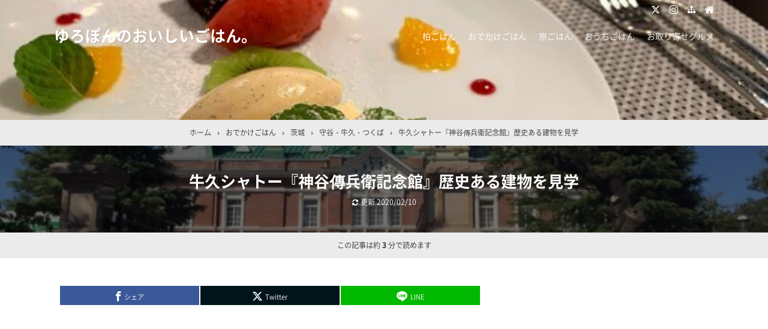

--- FILE ---
content_type: text/html; charset=UTF-8
request_url: https://yuropom.com/ushiku-chateau/
body_size: 28288
content:

<!DOCTYPE html>
<html lang="ja">
<head prefix="og: http://ogp.me/ns# fb: http://ogp.me/ns/fb# article: http://ogp.me/ns/article#">
<meta charset="UTF-8">
<meta name="viewport" content="width=device-width,initial-scale=1.0">

<!-- MapPress Easy Google Maps Version:2.95.9 (https://www.mappresspro.com) -->
<meta name='robots' content='max-image-preview:large' />
<title>牛久シャトー『神谷傳兵衛記念館』歴史ある建物を見学</title>
<meta name="keywords" content="牛久シャトー『神谷傳兵衛記念館』歴史ある建物を見学" />
<meta name="description" content="以前から行ってみたかった『牛久シャトー』。近くを通ったのでちょっと入ってみました。こんにちは、ゆろぽんです。この日は、イベントが開催されていて、園内とっても賑わっていました。秋の牛久シャトーフェスタ～肉の祭典！ワインとビールで楽しもう！～※2018年12月28日以下の施設が閉店しています。レストランキャノンラ・テラス・ドゥ・オエノンバーベキューガーデンスーベニアショップワインセラー牛久ワイナリー牛久ブルワリー入り口に今回のイベントの案内がありました。ワインやビール、シャインマスカットの限定販売に" />
<meta name="google-site-verification" content="34QvbBEL-G25adQ-JplBr8uw25n_9b85MaKk3yGF2IM" />
<meta property="og:type" content="article">
<meta property="og:title" content="牛久シャトー『神谷傳兵衛記念館』歴史ある建物を見学">
<meta property="og:url" content="https://yuropom.com/ushiku-chateau/">
<meta property="og:description" content="以前から行ってみたかった『牛久シャトー』。近くを通ったのでちょっと入ってみました。こんにちは、ゆろぽんです。この日は、イベントが開催されていて、園内とっても賑わっていました。秋の牛久シャトーフェスタ～肉の祭典！ワインとビールで楽しもう！～※2018年12月28日以下の施設が閉店しています。レストランキャノンラ・テラス・ドゥ・オエノンバーベキューガーデンスーベニアショップワインセラー牛久ワイナリー牛久ブルワリー入り口に今回のイベントの案内がありました。ワインやビール、シャインマスカットの限定販売に">
<meta property="og:image" content="https://yuropom.com/wp-content/uploads/2018/09/img_2929-e1555072105708.jpg">
<meta property="og:site_name" content="ゆろぽんのおいしいごはん。">
<meta property="og:locale" content="ja_JP">
<meta property="fb:app_id" content="">
<meta name="twitter:card" content="summary">
<meta name="twitter:site" content="@@yuropomm">
<meta name="twitter:creator" content="@@yuropomm">
<meta name="twitter:domain" content="yuropom.com">
<link rel="canonical" href="https://yuropom.com/ushiku-chateau/" />
<link rel='dns-prefetch' href='//www.googletagmanager.com' />
<link rel='dns-prefetch' href='//pagead2.googlesyndication.com' />
<link rel="alternate" type="application/rss+xml" title="ゆろぽんのおいしいごはん。 &raquo; フィード" href="https://yuropom.com/feed/" />
<link rel="alternate" type="application/rss+xml" title="ゆろぽんのおいしいごはん。 &raquo; コメントフィード" href="https://yuropom.com/comments/feed/" />
<link rel="alternate" title="oEmbed (JSON)" type="application/json+oembed" href="https://yuropom.com/wp-json/oembed/1.0/embed?url=https%3A%2F%2Fyuropom.com%2Fushiku-chateau%2F" />
<link rel="alternate" title="oEmbed (XML)" type="text/xml+oembed" href="https://yuropom.com/wp-json/oembed/1.0/embed?url=https%3A%2F%2Fyuropom.com%2Fushiku-chateau%2F&#038;format=xml" />
<style id='wp-img-auto-sizes-contain-inline-css' type='text/css'>
img:is([sizes=auto i],[sizes^="auto," i]){contain-intrinsic-size:3000px 1500px}
/*# sourceURL=wp-img-auto-sizes-contain-inline-css */
</style>
<link rel='stylesheet' id='wp-block-library-css' href='https://yuropom.com/wp-includes/css/dist/block-library/style.min.css?ver=6.9' type='text/css' media='all' />
<style id='global-styles-inline-css' type='text/css'>
:root{--wp--preset--aspect-ratio--square: 1;--wp--preset--aspect-ratio--4-3: 4/3;--wp--preset--aspect-ratio--3-4: 3/4;--wp--preset--aspect-ratio--3-2: 3/2;--wp--preset--aspect-ratio--2-3: 2/3;--wp--preset--aspect-ratio--16-9: 16/9;--wp--preset--aspect-ratio--9-16: 9/16;--wp--preset--color--black: #000000;--wp--preset--color--cyan-bluish-gray: #abb8c3;--wp--preset--color--white: #ffffff;--wp--preset--color--pale-pink: #f78da7;--wp--preset--color--vivid-red: #cf2e2e;--wp--preset--color--luminous-vivid-orange: #ff6900;--wp--preset--color--luminous-vivid-amber: #fcb900;--wp--preset--color--light-green-cyan: #7bdcb5;--wp--preset--color--vivid-green-cyan: #00d084;--wp--preset--color--pale-cyan-blue: #8ed1fc;--wp--preset--color--vivid-cyan-blue: #0693e3;--wp--preset--color--vivid-purple: #9b51e0;--wp--preset--color--main: #a7a7a7;--wp--preset--color--blue: #0000ff;--wp--preset--color--navy: #000080;--wp--preset--color--red: #ff0000;--wp--preset--color--green: #008000;--wp--preset--color--orange: #ffa500;--wp--preset--color--purple: #800080;--wp--preset--color--pink: #f19ca7;--wp--preset--color--grey: #808080;--wp--preset--color--001: #f9f9f9;--wp--preset--color--002: #f9f9f9;--wp--preset--color--003: #f9f9f9;--wp--preset--color--004: #f9f9f9;--wp--preset--color--005: #f9f9f9;--wp--preset--color--006: #f9f9f9;--wp--preset--color--007: #f9f9f9;--wp--preset--gradient--vivid-cyan-blue-to-vivid-purple: linear-gradient(135deg,rgb(6,147,227) 0%,rgb(155,81,224) 100%);--wp--preset--gradient--light-green-cyan-to-vivid-green-cyan: linear-gradient(135deg,rgb(122,220,180) 0%,rgb(0,208,130) 100%);--wp--preset--gradient--luminous-vivid-amber-to-luminous-vivid-orange: linear-gradient(135deg,rgb(252,185,0) 0%,rgb(255,105,0) 100%);--wp--preset--gradient--luminous-vivid-orange-to-vivid-red: linear-gradient(135deg,rgb(255,105,0) 0%,rgb(207,46,46) 100%);--wp--preset--gradient--very-light-gray-to-cyan-bluish-gray: linear-gradient(135deg,rgb(238,238,238) 0%,rgb(169,184,195) 100%);--wp--preset--gradient--cool-to-warm-spectrum: linear-gradient(135deg,rgb(74,234,220) 0%,rgb(151,120,209) 20%,rgb(207,42,186) 40%,rgb(238,44,130) 60%,rgb(251,105,98) 80%,rgb(254,248,76) 100%);--wp--preset--gradient--blush-light-purple: linear-gradient(135deg,rgb(255,206,236) 0%,rgb(152,150,240) 100%);--wp--preset--gradient--blush-bordeaux: linear-gradient(135deg,rgb(254,205,165) 0%,rgb(254,45,45) 50%,rgb(107,0,62) 100%);--wp--preset--gradient--luminous-dusk: linear-gradient(135deg,rgb(255,203,112) 0%,rgb(199,81,192) 50%,rgb(65,88,208) 100%);--wp--preset--gradient--pale-ocean: linear-gradient(135deg,rgb(255,245,203) 0%,rgb(182,227,212) 50%,rgb(51,167,181) 100%);--wp--preset--gradient--electric-grass: linear-gradient(135deg,rgb(202,248,128) 0%,rgb(113,206,126) 100%);--wp--preset--gradient--midnight: linear-gradient(135deg,rgb(2,3,129) 0%,rgb(40,116,252) 100%);--wp--preset--font-size--small: 13px;--wp--preset--font-size--medium: 20px;--wp--preset--font-size--large: 36px;--wp--preset--font-size--x-large: 42px;--wp--preset--spacing--20: 0.44rem;--wp--preset--spacing--30: 0.67rem;--wp--preset--spacing--40: 1rem;--wp--preset--spacing--50: 1.5rem;--wp--preset--spacing--60: 2.25rem;--wp--preset--spacing--70: 3.38rem;--wp--preset--spacing--80: 5.06rem;--wp--preset--shadow--natural: 6px 6px 9px rgba(0, 0, 0, 0.2);--wp--preset--shadow--deep: 12px 12px 50px rgba(0, 0, 0, 0.4);--wp--preset--shadow--sharp: 6px 6px 0px rgba(0, 0, 0, 0.2);--wp--preset--shadow--outlined: 6px 6px 0px -3px rgb(255, 255, 255), 6px 6px rgb(0, 0, 0);--wp--preset--shadow--crisp: 6px 6px 0px rgb(0, 0, 0);}:where(.is-layout-flex){gap: 0.5em;}:where(.is-layout-grid){gap: 0.5em;}body .is-layout-flex{display: flex;}.is-layout-flex{flex-wrap: wrap;align-items: center;}.is-layout-flex > :is(*, div){margin: 0;}body .is-layout-grid{display: grid;}.is-layout-grid > :is(*, div){margin: 0;}:where(.wp-block-columns.is-layout-flex){gap: 2em;}:where(.wp-block-columns.is-layout-grid){gap: 2em;}:where(.wp-block-post-template.is-layout-flex){gap: 1.25em;}:where(.wp-block-post-template.is-layout-grid){gap: 1.25em;}.has-black-color{color: var(--wp--preset--color--black) !important;}.has-cyan-bluish-gray-color{color: var(--wp--preset--color--cyan-bluish-gray) !important;}.has-white-color{color: var(--wp--preset--color--white) !important;}.has-pale-pink-color{color: var(--wp--preset--color--pale-pink) !important;}.has-vivid-red-color{color: var(--wp--preset--color--vivid-red) !important;}.has-luminous-vivid-orange-color{color: var(--wp--preset--color--luminous-vivid-orange) !important;}.has-luminous-vivid-amber-color{color: var(--wp--preset--color--luminous-vivid-amber) !important;}.has-light-green-cyan-color{color: var(--wp--preset--color--light-green-cyan) !important;}.has-vivid-green-cyan-color{color: var(--wp--preset--color--vivid-green-cyan) !important;}.has-pale-cyan-blue-color{color: var(--wp--preset--color--pale-cyan-blue) !important;}.has-vivid-cyan-blue-color{color: var(--wp--preset--color--vivid-cyan-blue) !important;}.has-vivid-purple-color{color: var(--wp--preset--color--vivid-purple) !important;}.has-black-background-color{background-color: var(--wp--preset--color--black) !important;}.has-cyan-bluish-gray-background-color{background-color: var(--wp--preset--color--cyan-bluish-gray) !important;}.has-white-background-color{background-color: var(--wp--preset--color--white) !important;}.has-pale-pink-background-color{background-color: var(--wp--preset--color--pale-pink) !important;}.has-vivid-red-background-color{background-color: var(--wp--preset--color--vivid-red) !important;}.has-luminous-vivid-orange-background-color{background-color: var(--wp--preset--color--luminous-vivid-orange) !important;}.has-luminous-vivid-amber-background-color{background-color: var(--wp--preset--color--luminous-vivid-amber) !important;}.has-light-green-cyan-background-color{background-color: var(--wp--preset--color--light-green-cyan) !important;}.has-vivid-green-cyan-background-color{background-color: var(--wp--preset--color--vivid-green-cyan) !important;}.has-pale-cyan-blue-background-color{background-color: var(--wp--preset--color--pale-cyan-blue) !important;}.has-vivid-cyan-blue-background-color{background-color: var(--wp--preset--color--vivid-cyan-blue) !important;}.has-vivid-purple-background-color{background-color: var(--wp--preset--color--vivid-purple) !important;}.has-black-border-color{border-color: var(--wp--preset--color--black) !important;}.has-cyan-bluish-gray-border-color{border-color: var(--wp--preset--color--cyan-bluish-gray) !important;}.has-white-border-color{border-color: var(--wp--preset--color--white) !important;}.has-pale-pink-border-color{border-color: var(--wp--preset--color--pale-pink) !important;}.has-vivid-red-border-color{border-color: var(--wp--preset--color--vivid-red) !important;}.has-luminous-vivid-orange-border-color{border-color: var(--wp--preset--color--luminous-vivid-orange) !important;}.has-luminous-vivid-amber-border-color{border-color: var(--wp--preset--color--luminous-vivid-amber) !important;}.has-light-green-cyan-border-color{border-color: var(--wp--preset--color--light-green-cyan) !important;}.has-vivid-green-cyan-border-color{border-color: var(--wp--preset--color--vivid-green-cyan) !important;}.has-pale-cyan-blue-border-color{border-color: var(--wp--preset--color--pale-cyan-blue) !important;}.has-vivid-cyan-blue-border-color{border-color: var(--wp--preset--color--vivid-cyan-blue) !important;}.has-vivid-purple-border-color{border-color: var(--wp--preset--color--vivid-purple) !important;}.has-vivid-cyan-blue-to-vivid-purple-gradient-background{background: var(--wp--preset--gradient--vivid-cyan-blue-to-vivid-purple) !important;}.has-light-green-cyan-to-vivid-green-cyan-gradient-background{background: var(--wp--preset--gradient--light-green-cyan-to-vivid-green-cyan) !important;}.has-luminous-vivid-amber-to-luminous-vivid-orange-gradient-background{background: var(--wp--preset--gradient--luminous-vivid-amber-to-luminous-vivid-orange) !important;}.has-luminous-vivid-orange-to-vivid-red-gradient-background{background: var(--wp--preset--gradient--luminous-vivid-orange-to-vivid-red) !important;}.has-very-light-gray-to-cyan-bluish-gray-gradient-background{background: var(--wp--preset--gradient--very-light-gray-to-cyan-bluish-gray) !important;}.has-cool-to-warm-spectrum-gradient-background{background: var(--wp--preset--gradient--cool-to-warm-spectrum) !important;}.has-blush-light-purple-gradient-background{background: var(--wp--preset--gradient--blush-light-purple) !important;}.has-blush-bordeaux-gradient-background{background: var(--wp--preset--gradient--blush-bordeaux) !important;}.has-luminous-dusk-gradient-background{background: var(--wp--preset--gradient--luminous-dusk) !important;}.has-pale-ocean-gradient-background{background: var(--wp--preset--gradient--pale-ocean) !important;}.has-electric-grass-gradient-background{background: var(--wp--preset--gradient--electric-grass) !important;}.has-midnight-gradient-background{background: var(--wp--preset--gradient--midnight) !important;}.has-small-font-size{font-size: var(--wp--preset--font-size--small) !important;}.has-medium-font-size{font-size: var(--wp--preset--font-size--medium) !important;}.has-large-font-size{font-size: var(--wp--preset--font-size--large) !important;}.has-x-large-font-size{font-size: var(--wp--preset--font-size--x-large) !important;}
/*# sourceURL=global-styles-inline-css */
</style>

<style id='classic-theme-styles-inline-css' type='text/css'>
/*! This file is auto-generated */
.wp-block-button__link{color:#fff;background-color:#32373c;border-radius:9999px;box-shadow:none;text-decoration:none;padding:calc(.667em + 2px) calc(1.333em + 2px);font-size:1.125em}.wp-block-file__button{background:#32373c;color:#fff;text-decoration:none}
/*# sourceURL=/wp-includes/css/classic-themes.min.css */
</style>
<link rel='stylesheet' id='contact-form-7-css' href='https://yuropom.com/wp-content/plugins/contact-form-7/includes/css/styles.css?ver=6.1.4' type='text/css' media='all' />
<link rel='stylesheet' id='mappress-css' href='https://yuropom.com/wp-content/plugins/mappress-google-maps-for-wordpress/css/mappress.css?ver=2.95.9' type='text/css' media='all' />
<link rel="stylesheet" id="main-css" href="https://yuropom.com/wp-content/themes/kaetengraph/style.css?ver=2024042455801">
<style>body{font-family:'Noto Sans','Noto Sans CJK JP','Noto Sans kaeten',Meiryo,sans-serif,kaeten}#ctr-in{max-width:1120px}.hnav,.header-in,.gnav-in,.tpc-head-in,.tpc-sub-in,.tpc-body-in,.post-head-in,.arch-head-in,.pankuzu-in,.footer-in,.fsfooter-in{max-width:1100px}@media screen and (min-width:960px){#ctr-in{display:grid;display:-ms-grid;grid-template-columns:1fr 40px 340px;-ms-grid-columns:1fr 40px 340px}}#main{grid-area:1/1/2/2;-ms-grid-row:1;-ms-grid-column:1}#side-r{grid-area:1/3/2/4;-ms-grid-row:1;-ms-grid-column:3}@media screen and (max-width:959px){#side-r{padding-bottom:15px}}@media screen and (max-width:1149px){#ctr-in,.gnav-in{max-width:100%;margin:0}.hnav,.header-in,.tpc-head-in,.tpc-sub-in,.tpc-body-in,.post-head-in,.arch-head-in,.pankuzu-in,.footer-in,.fsfooter-in{max-width:100%;margin:0 15px}.pankuzu-in{margin:0 5px}.fsfooter-in{margin:0 10px}.gnav ul{margin:-1px 0 0}}@media screen and (min-width:960px){.fsfooter-in{display:grid;display:-ms-grid;grid-template-columns:1fr 35px 210px 35px 210px;-ms-grid-columns:1fr 35px 210px 35px 210px}.fsfooter-l{grid-area:1/1/2/2;-ms-grid-row:1;-ms-grid-column:1}.fsfooter-c{grid-area:1/3/2/4;-ms-grid-row:1;-ms-grid-column:3}.fsfooter-r{grid-area:1/5/2/6;-ms-grid-row:1;-ms-grid-column:5}}@media screen and (min-width:800px){.post-body,.list-body,.fsmain,.tpc,.cta{font-size:17px}}@media screen and (max-width:799px){.post-body,.list-body,.fsmain,.tpc,.cta{font-size:17px}}[class*="table-"] tr:not([class*="-"]) th:not([class*="-"]){background-color:#a7a7a7}[class*="h2-02-main"],[class*="h2-04-main"],[class*="h2-07-main"],[class*="h3-04-main"],[class*="h3-09-main"],[class*="-main"]:before,[class*="-main"]>li:before,[class*="parts-"][class*="-main"],[class*="kbtn-main"] a,.b-main,.has-main-background-color{background-color:#a7a7a7}[class*="h2-02-blue"],[class*="h2-04-blue"],[class*="h2-07-blue"],[class*="h3-04-blue"],[class*="h3-09-blue"],[class*="-blue"]:before,[class*="-blue"]>li:before,[class*="parts-"][class*="-blue"],[class*="kbtn-blue"] a,.b-blue,.has-blue-background-color{background-color:#0000ff}[class*="h2-02-navy"],[class*="h2-04-navy"],[class*="h2-07-navy"],[class*="h3-04-navy"],[class*="h3-09-navy"],[class*="-navy"]:before,[class*="-navy"]>li:before,[class*="parts-"][class*="-navy"],[class*="kbtn-navy"] a,.b-navy,.has-navy-background-color{background-color:#000080}[class*="h2-02-red"],[class*="h2-04-red"],[class*="h2-07-red"],[class*="h3-04-red"],[class*="h3-09-red"],[class*="-red"]:before,[class*="-red"]>li:before,[class*="parts-"][class*="-red"],[class*="kbtn-red"] a,.b-red,.has-red-background-color{background-color:#ff0000}[class*="h2-02-green"],[class*="h2-04-green"],[class*="h2-07-green"],[class*="h3-04-green"],[class*="h3-09-green"],[class*="-green"]:before,[class*="-green"]>li:before,[class*="parts-"][class*="-green"],[class*="kbtn-green"] a,.b-green,.has-green-background-color{background-color:#008000}[class*="h2-02-orange"],[class*="h2-04-orange"],[class*="h2-07-orange"],[class*="h3-04-orange"],[class*="h3-09-orange"],[class*="-orange"]:before,[class*="-orange"]>li:before,[class*="parts-"][class*="-orange"],[class*="kbtn-orange"] a,.b-orange,.has-orange-background-color{background-color:#ffa500}[class*="h2-02-purple"],[class*="h2-04-purple"],[class*="h2-07-purple"],[class*="h3-04-purple"],[class*="h3-09-purple"],[class*="-purple"]:before,[class*="-purple"]>li:before,[class*="parts-"][class*="-purple"],[class*="kbtn-purple"] a,.b-purple,.has-purple-background-color{background-color:#800080}[class*="h2-02-pink"],[class*="h2-04-pink"],[class*="h2-07-pink"],[class*="h3-04-pink"],[class*="h3-09-pink"],[class*="-pink"]:before,[class*="-pink"]>li:before,[class*="parts-"][class*="-pink"],[class*="kbtn-pink"] a,.b-pink,.has-pink-background-color{background-color:#f19ca7}[class*="h2-02-black"],[class*="h2-04-black"],[class*="h2-07-black"],[class*="h3-04-black"],[class*="h3-09-black"],[class*="-black"]:before,[class*="-black"]>li:before,[class*="parts-"][class*="-black"],[class*="kbtn-black"] a,.b-black,.has-black-background-color{background-color:#000000}[class*="h2-02-grey"],[class*="h2-04-grey"],[class*="h2-07-grey"],[class*="h3-04-grey"],[class*="h3-09-grey"],[class*="-grey"]:before,[class*="-grey"]>li:before,[class*="parts-"][class*="-grey"],[class*="kbtn-grey"] a,.b-grey,.has-grey-background-color{background-color:#808080}[class*="h2-01-main"],[class*="h2-03-main"],[class*="h3-01-main"],[class*="h3-02-main"],[class*="h3-03-main"],[class*="h3-06-main"],[class*="h3-07-main"],[class*="ul-01-main"]>li,.border-main,.has-main-border-color{border-color:#a7a7a7}[class*="h2-01-blue"],[class*="h2-03-blue"],[class*="h3-01-blue"],[class*="h3-02-blue"],[class*="h3-03-blue"],[class*="h3-06-blue"],[class*="h3-07-blue"],[class*="ul-01-blue"]>li,.border-blue,.has-blue-border-color{border-color:#0000ff}[class*="h2-01-navy"],[class*="h2-03-navy"],[class*="h3-01-navy"],[class*="h3-02-navy"],[class*="h3-03-navy"],[class*="h3-06-navy"],[class*="h3-07-navy"],[class*="ul-01-navy"]>li,.border-navy,.has-navy-border-color{border-color:#000080}[class*="h2-01-red"],[class*="h2-03-red"],[class*="h3-01-red"],[class*="h3-02-red"],[class*="h3-03-red"],[class*="h3-06-red"],[class*="h3-07-red"],[class*="ul-01-red"]>li,.border-red,.has-red-border-color{border-color:#ff0000}[class*="h2-01-green"],[class*="h2-03-green"],[class*="h3-01-green"],[class*="h3-02-green"],[class*="h3-03-green"],[class*="h3-06-green"],[class*="h3-07-green"],[class*="ul-01-green"]>li,.border-green,.has-green-border-color{border-color:#008000}[class*="h2-01-orange"],[class*="h2-03-orange"],[class*="h3-01-orange"],[class*="h3-02-orange"],[class*="h3-03-orange"],[class*="h3-06-orange"],[class*="h3-07-orange"],[class*="ul-01-orange"]>li,.border-orange,.has-orange-border-color{border-color:#ffa500}[class*="h2-01-purple"],[class*="h2-03-purple"],[class*="h3-01-purple"],[class*="h3-02-purple"],[class*="h3-03-purple"],[class*="h3-06-purple"],[class*="h3-07-purple"],[class*="ul-01-purple"]>li,.border-purple,.has-purple-border-color{border-color:#800080}[class*="h2-01-pink"],[class*="h2-03-pink"],[class*="h3-01-pink"],[class*="h3-02-pink"],[class*="h3-03-pink"],[class*="h3-06-pink"],[class*="h3-07-pink"],[class*="ul-01-pink"]>li,.border-pink,.has-pink-border-color{border-color:#f19ca7}[class*="h2-01-black"],[class*="h2-03-black"],[class*="h3-01-black"],[class*="h3-02-black"],[class*="h3-03-black"],[class*="h3-06-black"],[class*="h3-07-black"],[class*="ul-01-black"]>li,.border-black,.has-black-border-color{border-color:#000000}[class*="h2-01-grey"],[class*="h2-03-grey"],[class*="h3-01-grey"],[class*="h3-02-grey"],[class*="h3-03-grey"],[class*="h3-06-grey"],[class*="h3-07-grey"],[class*="ul-01-grey"]>li,.border-grey,.has-grey-border-color{border-color:#808080}[class*="-main"]>li:before,.t-main,.has-main-color{color:#a7a7a7}[class*="-blue"]>li:before,.t-blue,.has-blue-color{color:#0000ff}[class*="-navy"]>li:before,.t-navy,.has-navy-color{color:#000080}[class*="-red"]>li:before,.t-red,.has-red-color{color:#ff0000}[class*="-green"]>li:before,.t-green,.has-green-color{color:#008000}[class*="-orange"]>li:before,.t-orange,.has-orange-color{color:#ffa500}[class*="-purple"]>li:before,.t-purple,.has-purple-color{color:#800080}[class*="-pink"]>li:before,.t-pink,.has-pink-color{color:#f19ca7}[class*="-black"]>li:before,.t-black,.has-black-color{color:#000000}[class*="-grey"]>li:before,.t-grey,.has-grey-color{color:#808080}.has-white-color{color:#fff}[class*="h2-02-001"],[class*="h2-04-001"],[class*="h2-07-001"],[class*="h3-04-001"],[class*="h3-09-001"],[class*="-001"]:before,[class*="-001"]>li:before,[class*="parts-"][class*="-001"],[class*="kbtn-001"] a,.has-001-background-color{background-color:#f9f9f9}[class*="h2-02-002"],[class*="h2-04-002"],[class*="h2-07-002"],[class*="h3-04-002"],[class*="h3-09-002"],[class*="-002"]:before,[class*="-002"]>li:before,[class*="parts-"][class*="-002"],[class*="kbtn-002"] a,.has-002-background-color{background-color:#f9f9f9}[class*="h2-02-003"],[class*="h2-04-003"],[class*="h2-07-003"],[class*="h3-04-003"],[class*="h3-09-003"],[class*="-003"]:before,[class*="-003"]>li:before,[class*="parts-"][class*="-003"],[class*="kbtn-003"] a,.has-003-background-color{background-color:#f9f9f9}[class*="h2-02-004"],[class*="h2-04-004"],[class*="h2-07-004"],[class*="h3-04-004"],[class*="h3-09-004"],[class*="-004"]:before,[class*="-004"]>li:before,[class*="parts-"][class*="-004"],[class*="kbtn-004"] a,.has-004-background-color{background-color:#f9f9f9}[class*="h2-02-005"],[class*="h2-04-005"],[class*="h2-07-005"],[class*="h3-04-005"],[class*="h3-09-005"],[class*="-005"]:before,[class*="-005"]>li:before,[class*="parts-"][class*="-005"],[class*="kbtn-005"] a,.has-005-background-color{background-color:#f9f9f9}[class*="h2-02-006"],[class*="h2-04-006"],[class*="h2-07-006"],[class*="h3-04-006"],[class*="h3-09-006"],[class*="-006"]:before,[class*="-006"]>li:before,[class*="parts-"][class*="-006"],[class*="kbtn-006"] a,.has-006-background-color{background-color:#f9f9f9}[class*="h2-02-007"],[class*="h2-04-007"],[class*="h2-07-007"],[class*="h3-04-007"],[class*="h3-09-007"],[class*="-007"]:before,[class*="-007"]>li:before,[class*="parts-"][class*="-007"],[class*="kbtn-007"] a,.has-007-background-color{background-color:#f9f9f9}[class*="h2-01-001"],[class*="h2-03-001"],[class*="h3-01-001"],[class*="h3-02-001"],[class*="h3-03-001"],[class*="h3-06-001"],[class*="h3-07-001"],[class*="ul-01-001"]>li,.has-001-border-color{border-color:#f9f9f9}[class*="h2-01-002"],[class*="h2-03-002"],[class*="h3-01-002"],[class*="h3-02-002"],[class*="h3-03-002"],[class*="h3-06-002"],[class*="h3-07-002"],[class*="ul-01-002"]>li,.has-002-border-color{border-color:#f9f9f9}[class*="h2-01-003"],[class*="h2-03-003"],[class*="h3-01-003"],[class*="h3-02-003"],[class*="h3-03-003"],[class*="h3-06-003"],[class*="h3-07-003"],[class*="ul-01-003"]>li,.has-003-border-color{border-color:#f9f9f9}[class*="h2-01-004"],[class*="h2-03-004"],[class*="h3-01-004"],[class*="h3-02-004"],[class*="h3-03-004"],[class*="h3-06-004"],[class*="h3-07-004"],[class*="ul-01-004"]>li,.has-004-border-color{border-color:#f9f9f9}[class*="h2-01-005"],[class*="h2-03-005"],[class*="h3-01-005"],[class*="h3-02-005"],[class*="h3-03-005"],[class*="h3-06-005"],[class*="h3-07-005"],[class*="ul-01-005"]>li,.has-005-border-color{border-color:#f9f9f9}[class*="h2-01-006"],[class*="h2-03-006"],[class*="h3-01-006"],[class*="h3-02-006"],[class*="h3-03-006"],[class*="h3-06-006"],[class*="h3-07-006"],[class*="ul-01-006"]>li,.has-006-border-color{border-color:#f9f9f9}[class*="h2-01-007"],[class*="h2-03-007"],[class*="h3-01-007"],[class*="h3-02-007"],[class*="h3-03-007"],[class*="h3-06-007"],[class*="h3-07-007"],[class*="ul-01-007"]>li,.has-007-border-color{border-color:#f9f9f9}[class*="-001"]>li:before,.has-001-color{color:#f9f9f9}[class*="-002"]>li:before,.has-002-color{color:#f9f9f9}[class*="-003"]>li:before,.has-003-color{color:#f9f9f9}[class*="-004"]>li:before,.has-004-color{color:#f9f9f9}[class*="-005"]>li:before,.has-005-color{color:#f9f9f9}[class*="-006"]>li:before,.has-006-color{color:#f9f9f9}[class*="-007"]>li:before,.has-007-color{color:#f9f9f9}.m-yellow,a.m-yellow{background-color:#ffff99}.m-blue,a.m-blue{background-color:#b2d8ff}.m-red,a.m-red{background-color:#ffb2b2}.m-green,a.m-green{background-color:#ccffcc}.m-orange,a.m-orange{background-color:#ffcc99}.m-pink,a.m-pink{background-color:#ffcce5}.l-yellow{background:linear-gradient(transparent 70%, #ffff99 70%)}.l-blue{background:linear-gradient(transparent 70%, #b2d8ff 70%)}.l-red{background:linear-gradient(transparent 70%, #ffb2b2 70%)}.l-green{background:linear-gradient(transparent 70%, #ccffcc 70%)}.l-orange{background:linear-gradient(transparent 70%, #ffcc99 70%)}.l-pink{background:linear-gradient(transparent 70%, #ffcce5 70%)}[class*="h2-01"],[class*="h3-01"]{border-top-color:#c0c0c0}[class*="h3-01"]{border-left-color:#c0c0c0;border-right-color:#c0c0c0}[class*="h3-06"],[class*="ul-01"]>li{border-bottom-color:#c0c0c0}[class*="ol-03"]>li:before,[class*="ol-04"]>li:before,blockquote[class*="-"]:before,[class*="box-alert"]:before,[class*="box-info"]:before,[class*="box-que"]:before,[class*="i-"]:before{background:none}[class*="ul-03"]>li:before,[class*="ol-01"]>li:before,[class*="ol-02"]>li:before{color:#fff}[class*="ul-09"]>li:before{color:inherit}.tpc-head,.post-head,.arch-head,#footer{background-color:#73ba57}.pager .current,.pager-index a,.post-pager span{border-color:#73ba57;background:#73ba57}.gnav a:hover,a.more-link:hover,.reply a:hover,.tabmenu:hover,.fbtn a:hover,.pager a:hover,.pager-index a:hover,.post-pager a:hover span,[class*="kbtn"] a:hover,.cbtn:hover,[type="submit"]:hover,[type="button"]:hover,[type="checkbox"]:checked:before,a:hover .base{border-color:#333333;background-color:#333333}[class*="-ttl"]:after,[class*="-ttl"]:before{background-color:#85ed23}#header{border-top-color:#85ed23}a:link{color:#1111cc}a:visited{color:#800080}body,.gnav a,.tpc-btn2 a,.pankuzu,.read-time,.kl-date,.kl-cat,.kl-cat a,.fbtn a,.pager a,.pager span,.post-pager a span,.reply a,.tabmenu.active,.tabmenu.active:hover,.kpp-view,.krc-author,.krc-txt,[type="submit"],[type="button"],.pankuzu a,.fsmain:not(.widget_text) a,.kl-ttl a,main .card a,main .kpp a,main .krc a{color:#333333}.tpc-btn2 a{border-color:#333333}.hnav a,.site-desc,.pfnav,.pfnav a{color:#999999}.side,.fsside,.fs3crl,.side:not(.widget_text) a,.side .card a{color:#333333}.site-ttl a,.site-ttl,.side-ttl,.fsmain-ttl,.list-ttl,.relate-ttl,.cms-ttl,.fsfoot-ttl{color:#333333}.fshead-l a{color:#333333}.fshead-r a{color:#333333}.fsbnr a{color:#333333}.fsfoot:not(.widget_text) a,.fsfoot .card a{color:#333333}.fsfoot .ttxt-l,.fsfoot .ttxt-r{color:#333333}.sitemap a,a[class*="h2-"],a[class*="h3-"],[class*="h2-"] a,[class*="h3-"] a{color:inherit}main .sm-post li li a:visited,main .sm-page a:visited{color:#800080}a:hover,.side:not(.widget_text) a:hover,.fsmain:not(.widget_text) a:hover,.fsfoot:not(.widget_text) a:hover,.tgl-cm:hover,main .sm-post li li a:hover,main .sm-page a:hover,a:hover .card-ttl,a:hover .kpp-ttl,a:hover .krc-ttl{color:#ff0000}.post-head a,.tpc-btn a,.tpc-btn2 a:hover,.pager-index a,.cta-btn a,[class*="kbtn"] a:hover,a.t-white,.wp-block-button a,.wp-block-gallery a,a[class*="h2-02"],a[class*="h2-04"],a[class*="h2-07"],a[class*="h3-04"],a[class*="h3-09"]{color:#fff}.side [class*="kbtn"] a:not([class^="h"]),.side [class*="kbtn"] a:hover,.side a.t-white,.side .wp-block-button a,.side .wp-block-gallery a,.side a[class*="h2-02"],.side a[class*="h2-04"],.side a[class*="h2-07"],.side a[class*="h3-04"],.side a[class*="h3-09"],.side [class*="h2-02"] a,.side [class*="h2-04"] a,.side [class*="h2-07"] a,.side [class*="h3-04"] a,.side [class*="h3-09"] a{color:#fff}.tabmenu.active:hover{border:solid 1px #d9d9d9;border-bottom-color:#fff}.card:hover .card-info{color:#999}.gnav a{font-weight:400}.kpp ol li:before{background:#555555}.kpp ol li:nth-child(-n+3):before{background:#e8383d}.cbtn,[class*="box-ttl"]{font-size:16px}.font12{font-size:12px}.font14{font-size:14px}.font16{font-size:16px}.font18{font-size:18px}.font20{font-size:20px}.font22{font-size:22px}.font24{font-size:24px}.font26{font-size:26px}.font28{font-size:28px}.font32{font-size:32px}.font36{font-size:36px}.font40{font-size:40px}#post-5369.post-head{background-image:url(https://yuropom.com/wp-content/uploads/2018/09/img_2929-e1555072105708.jpg)}.post-head>a{position:static}.post-head-sgl,.post-head-sgl2{padding:40px 0}#main{background:#ffffff}.list .kl>li:last-child{border:0}.site-ttl a,.site-ttl,.site-desc{color:#ffffff}.hnav a{color:#ffffff}.hbtn span,.hbtn span:before,.hbtn span:after{background:#ffffff}.header-outer{padding:40px 0;}#header{border:0}.hbtn{top:0}.gnav a{color:#ffffff}.gnav{border:0;background:#ffffff;}.gnav ul{margin-top:0}.header-outer{background-image:url(https://yuropom.com/wp-content/uploads/2019/05/IMG_4746.jpg);height:200px}.gnav{border:0}.gnav ul{margin-top:0}@media screen and (min-width:800px){.list .kl-l{width:315px;height:189px}}@media screen and (max-width:799px){.list .kl-l{width:275px;height:165px}}@media screen and (max-width:599px){.list .kl-l{width:160px;height:96px}}.list-ttl{border:0;border-bottom:solid 1px #d9d9d9;border-bottom-style:dotted;border-bottom-left-radius:0;border-bottom-right-radius:0}.list-ttl:before{position:static}#header{border-bottom:none}@media screen and (min-width:800px){.header-in{display:flex}.header-in-l{flex:1}.header-in-r{margin-left:10px}}.gnav{box-shadow:none;border:0;background:none}.gnav-in{margin:0;text-align:right}.gnav ul{margin:0 -10px}.gnav a{padding:10px}@media screen and (max-width:799px){.gnav{margin-top:5px}.gnav-in{text-align:left}}@media screen and (max-width:959px){}@media screen and (max-width:799px){.tpc-head-in,.tpc-sub-in,.tpc-body-in{margin:0 19px}.header-outer,.header-in{height:auto}.header-outer{padding:15px 0}.site-ttl,.site-desc{width:auto;padding-right:37px}.gnav{margin:0;border:0;background:none}.gnav-in{display:none;position:absolute;top:0;right:0;z-index:99;width:100%;margin:0;padding:10px;background:#e6e6e6}.gnav a{padding:10px;font-weight:400;color:#333333}.gnav ul{margin:0}.sp-smap a{border-top:solid 1px rgba(0,0,0,.15)}.header-in{margin:auto}.header-in-l{margin:0 15px}.header-outer{padding:15px 0 0}.header-in-l{padding-bottom:15px}.post-head-sgl,.post-head-sgl2{padding:30px 0}}@media screen and (max-width:666px){.ad{display:block}.ad-l,.ad-r{width:auto}.ad-r{margin-top:15px}}@media screen and (max-width:666px){[class$="imgl"],[class$="imgr"]{float:none;margin:5px auto}[class*="text00"]{min-height:0}img.alignleft,img.alignright,.wp-caption.alignleft,.wp-caption.alignright{display:block;float:none;margin:auto}.flexbox,.is-style-flexbox>[class*="wp-block-group"]{display:block}.flexbox.row-reverse,.is-style-flexbox.row-reverse>[class*="wp-block-group"]{display:flex;flex-direction:column-reverse}.flexbox>[class*="margin-l-"]:not(.margin-l-auto),.is-style-flexbox [class*="margin-l-"]:not(.margin-l-auto){margin-left:0}.flexbox>[class*="margin-r-"]:not(.margin-r-auto),.is-style-flexbox [class*="margin-r-"]:not(.margin-r-auto){margin-right:0}.tpc-head-in,.tpc-sub-in{display:block}.tpc-btn,.tpc-btn2{margin:15px 0 .25em}.fnav ul{margin:-10px 0 30px}.fnav li{display:block;margin:0;border:0}.fnav a{display:block;padding:10px}.fnav li a{box-shadow:0 -1px rgba(0,0,0,.1)inset;border-bottom:solid 1px rgba(255,255,255,.1)}.fnav a:hover{box-shadow:none;border-color:#333333;background:#333333;text-decoration:none}#footer .footer-in .fnav a:hover{color:#fff}}@media screen and (min-width:800px){.gnav ul ul{position:absolute;top:100%;left:0;z-index:99;width:200px;margin:0}.gnav ul ul ul,.gnav ul ul ul ul ul{top:0;left:100%}.gnav ul ul ul ul,.gnav ul ul ul ul ul ul{left:-100%;width:100%}.gnav li li{display:block;overflow:hidden;width:100%;height:0;background:rgba(0,0,0,.5)}.gnav li li li{background:#555}.gnav li:hover>ul>li{overflow:visible;height:40px}.gnav li li a{white-space:nowrap;display:block;line-height:40px;overflow:hidden;padding:0 10px;border-radius:0;font-weight:400;text-align:left;color:#fff}.gnav ul ul li>ul:before,.gnav ul ul ul ul li>ul:before{position:absolute;top:13px;left:-10px;content:"";border:solid 7px transparent;border-left-color:#fff}.gnav ul ul ul li>ul:before,.gnav ul ul ul ul ul li>ul:before{left:200%;margin-left:-20px;-webkit-transform:rotate(180deg);transform:rotate(180deg)}.gnav ul ul ul ul li>ul:before{margin:0;-webkit-transform:rotate(0deg);transform:rotate(0deg)}}@media screen and (min-width:800px){.gnav li[class$="current-menu-item"] a{border-color:#333333;background:#333333;color:#fff}}select{border:solid 1px #d9d9d9}</style>
<link rel="stylesheet" id="child-css" href="https://yuropom.com/wp-content/themes/kaetengraph_child/style.css?ver=20230404114106">
<style>@media screen and (max-width:959px){.header-outer{height:60px}}</style>
<script type="text/javascript" src="https://yuropom.com/wp-includes/js/jquery/jquery.min.js?ver=3.7.1" id="jquery-core-js"></script>
<script type="text/javascript" src="https://yuropom.com/wp-includes/js/jquery/jquery-migrate.min.js?ver=3.4.1" id="jquery-migrate-js"></script>

<!-- Site Kit によって追加された Google タグ（gtag.js）スニペット -->
<!-- Google アナリティクス スニペット (Site Kit が追加) -->
<script type="text/javascript" src="https://www.googletagmanager.com/gtag/js?id=G-E7J13HSYN7" id="google_gtagjs-js" async></script>
<script type="text/javascript" id="google_gtagjs-js-after">
/* <![CDATA[ */
window.dataLayer = window.dataLayer || [];function gtag(){dataLayer.push(arguments);}
gtag("set","linker",{"domains":["yuropom.com"]});
gtag("js", new Date());
gtag("set", "developer_id.dZTNiMT", true);
gtag("config", "G-E7J13HSYN7");
//# sourceURL=google_gtagjs-js-after
/* ]]> */
</script>
<link rel="https://api.w.org/" href="https://yuropom.com/wp-json/" /><link rel="alternate" title="JSON" type="application/json" href="https://yuropom.com/wp-json/wp/v2/posts/5369" /><link rel="EditURI" type="application/rsd+xml" title="RSD" href="https://yuropom.com/xmlrpc.php?rsd" />
<meta name="generator" content="WordPress 6.9" />
<link rel='shortlink' href='https://yuropom.com/?p=5369' />
<meta name="generator" content="Site Kit by Google 1.170.0" />
<!-- Site Kit が追加した Google AdSense メタタグ -->
<meta name="google-adsense-platform-account" content="ca-host-pub-2644536267352236">
<meta name="google-adsense-platform-domain" content="sitekit.withgoogle.com">
<!-- Site Kit が追加した End Google AdSense メタタグ -->

<!-- Google AdSense スニペット (Site Kit が追加) -->
<script type="text/javascript" async="async" src="https://pagead2.googlesyndication.com/pagead/js/adsbygoogle.js?client=ca-pub-6790877506876423&amp;host=ca-host-pub-2644536267352236" crossorigin="anonymous"></script>

<!-- (ここまで) Google AdSense スニペット (Site Kit が追加) -->
<link rel="icon" href="https://yuropom.com/wp-content/uploads/2018/06/img_0476-100x100.jpg" sizes="32x32" />
<link rel="icon" href="https://yuropom.com/wp-content/uploads/2018/06/img_0476-200x200.jpg" sizes="192x192" />
<link rel="apple-touch-icon" href="https://yuropom.com/wp-content/uploads/2018/06/img_0476-200x200.jpg" />
<meta name="msapplication-TileImage" content="https://yuropom.com/wp-content/uploads/2018/06/img_0476-300x300.jpg" />
<script type="text/javascript" language="javascript">var vc_pid = "885681501";</script><script type="text/javascript" src="//aml.valuecommerce.com/vcdal.js" async></script>
<script>
(function(i,s,o,g,r,a,m){i['GoogleAnalyticsObject']=r;i[r]=i[r]||function(){
(i[r].q=i[r].q||[]).push(arguments)},i[r].l=1*new Date();a=s.createElement(o),
m=s.getElementsByTagName(o)[0];a.async=1;a.src=g;m.parentNode.insertBefore(a,m)
})(window,document,'script','https://www.google-analytics.com/analytics.js','ga');
ga('create','UA-114863804-2','auto');
ga('send','pageview');
</script>
		<style type="text/css" id="wp-custom-css">
			/* タグクラウドに枠線を付ける（＋フォントサイズ統一） */
.tagcloud a {
    font-size: 16px !important;
    border: solid 1px #ffc0cb;
    border-radius: 5px;
    display: inline-block;
    padding: 5px;
    margin-bottom: 8px;
}
/* タグクラウドのマウスオーバー時の背景色 */
.tagcloud a:hover {
    background-color: #f6bfbc;
    text-decoration: none;
    color: #000;
}
		</style>
		</head>
<body class="wp-singular post-template-default single single-post postid-5369 single-format-standard wp-theme-kaetengraph wp-child-theme-kaetengraph_child" itemscope itemtype="http://schema.org/WebPage">
<div id="ctr">
<div id="ctr1">
<header id="header" itemscope itemtype="http://schema.org/WPHeader">
<a href="https://yuropom.com/" class="link-ctrl">
<div class="hnav">
<ul class="hnav-in">
<li><a href="https://twitter.com/@yuropomm" target="_blank" rel="noopener" title="Twitter"><i class="i-tw tw"></i></a></li>
<li><a href="https://www.instagram.com/yuropomm/" target="_blank" rel="noopener" title="Instagram"><i class="i-ig ig"></i></a></li>
<li><a href="https://yuropom.com/sitemap" title="サイトマップ"><i class="i-sitemap base"></i></a></li>
<li><a href="https://yuropom.com/" title="HOME"><i class="i-home base"></i></a></li>
</ul>
</div>
<div class="header-outer">
<div class="header-in">
<div class="header-in-l">
<p class="site-ttl"><a href="https://yuropom.com/" title="ゆろぽんのおいしいごはん。" class="link-ctrl">ゆろぽんのおいしいごはん。</a></p>
<p class="site-desc"></p>
</div>
<div class="header-in-r">
<nav class="gnav" itemscope itemtype="http://schema.org/SiteNavigationElement">
<div class="gnav-in">
<form action="https://yuropom.com/" method="get" class="sp-form" name="sp-form"><input type="text" name="s" value="" /><input type="submit" value="検索" /></form>
<div class="sp-sns">
<a href="https://twitter.com/@yuropomm" target="_blank" rel="noopener"><i class="i-tw-sign"></i><span class="txt">Twitter</span></a><a href="https://www.instagram.com/yuropomm/" target="_blank" rel="noopener"><i class="i-ig"></i><span class="txt">Instagram</span></a></div>
<div class="sp-smap"><a href="https://yuropom.com/sitemap"><i class="i-sitemap"></i><span class="txt">サイトマップ</span></a></div>
<ul><li><a href="https://yuropom.com/category/kashiwablog/">柏ごはん</a>
<ul class="sub-menu">
	<li><a href="https://yuropom.com/category/kashiwablog/kashiwa_station/">柏駅周辺</a></li>
	<li><a href="https://yuropom.com/category/kashiwablog/kashiwa-takashimaya/">柏タカシマヤ</a></li>
	<li><a href="https://yuropom.com/category/kashiwablog/minamikashiwa-toyoshiki/">南柏・豊四季</a></li>
	<li><a href="https://yuropom.com/category/kashiwablog/shinkashiwa-masuo-sakasai-takayanagi/">新柏・増尾・逆井・高柳</a></li>
	<li><a href="https://yuropom.com/category/kashiwablog/kashiwanoha/">柏の葉</a></li>
	<li><a href="https://yuropom.com/category/kashiwablog/kitakashiwa-huse/">北柏・布施</a></li>
	<li><a href="https://yuropom.com/category/kashiwablog/sevenpark-ario-kashiwa/">セブンパークアリオ柏</a></li>
	<li><a href="https://yuropom.com/category/kashiwablog/teganuma/">手賀沼周辺</a></li>
	<li><a href="https://yuropom.com/category/kashiwablog/matome/">まとめ</a></li>
</ul>
</li>
<li><a href="https://yuropom.com/category/odekake/">おでかけごはん</a>
<ul class="sub-menu">
	<li><a href="https://yuropom.com/category/odekake/tokyo/">東京都内</a>
	<ul class="sub-menu">
		<li><a href="https://yuropom.com/category/odekake/tokyo/ikebukuro/">池袋</a></li>
		<li><a href="https://yuropom.com/category/odekake/tokyo/ueno_ryokoku-asakusa/">上野・両国・浅草</a></li>
		<li><a href="https://yuropom.com/category/odekake/tokyo/kitasenju-ayase-nishiarai/">北千住・綾瀬・西新井</a></li>
		<li><a href="https://yuropom.com/category/odekake/tokyo/kichijoji_koenji_ogikubo-asagaya/">吉祥寺・高円寺・荻窪・阿佐ヶ谷</a></li>
		<li><a href="https://yuropom.com/category/odekake/tokyo/shinbashi-hamamatsucho/">新橋・浜松町</a></li>
		<li><a href="https://yuropom.com/category/odekake/tokyo/harajuku-omosan/">原宿・表参道</a></li>
		<li><a href="https://yuropom.com/category/odekake/tokyo/yotsuya-shinjuku-shibuya/">渋谷・新宿・四ッ谷</a></li>
		<li><a href="https://yuropom.com/category/odekake/tokyo/hibiya-yurakucho-ginza/">日比谷・有楽町・銀座</a></li>
		<li><a href="https://yuropom.com/category/odekake/tokyo/nihonbashi-tokyo/">日本橋・東京</a></li>
		<li><a href="https://yuropom.com/category/odekake/tokyo/meguro-setagaya/">目黒・世田谷</a></li>
	</ul>
</li>
	<li><a href="https://yuropom.com/category/odekake/ibaraki/">茨城</a>
	<ul class="sub-menu">
		<li><a href="https://yuropom.com/category/odekake/ibaraki/ibaraki-north/">茨城県北</a></li>
		<li><a href="https://yuropom.com/category/odekake/ibaraki/moriya-ushiku-tsukuba/">守谷・牛久・つくば</a></li>
		<li><a href="https://yuropom.com/category/odekake/ibaraki/mito/">水戸</a></li>
	</ul>
</li>
	<li><a href="https://yuropom.com/category/odekake/kanagawa/">神奈川県</a>
	<ul class="sub-menu">
		<li><a href="https://yuropom.com/category/odekake/kanagawa/yokohama/">横浜</a></li>
	</ul>
</li>
	<li><a href="https://yuropom.com/category/odekake/saitama/">埼玉県</a>
	<ul class="sub-menu">
		<li><a href="https://yuropom.com/category/odekake/saitama/kawagoe/">小江戸川越</a></li>
		<li><a href="https://yuropom.com/category/odekake/saitama/koshigaya/">越谷</a></li>
		<li><a href="https://yuropom.com/category/odekake/saitama/soka-yashio-yoshikawa/">草加・八潮・吉川</a></li>
	</ul>
</li>
	<li><a href="https://yuropom.com/category/odekake/chiba/">千葉県</a>
	<ul class="sub-menu">
		<li><a href="https://yuropom.com/category/odekake/chiba/matsudo_nagareyama_noda/">松戸・流山・野田</a></li>
		<li><a href="https://yuropom.com/category/odekake/chiba/kamagaya-ichikawa-funabashi/">鎌ヶ谷・市川・船橋</a></li>
		<li><a href="https://yuropom.com/category/odekake/chiba/ichiharakominatoisumi/">市原・小湊鉄道・いすみ市</a></li>
		<li><a href="https://yuropom.com/category/odekake/chiba/inzai-sakura-shiroi-shisui/">印西・佐倉・白井・酒々井</a></li>
		<li><a href="https://yuropom.com/category/odekake/chiba/katori-sawara-narita/">香取・佐原・成田</a></li>
	</ul>
</li>
</ul>
</li>
<li><a href="https://yuropom.com/category/local-food/">旅ごはん</a>
<ul class="sub-menu">
	<li><a href="https://yuropom.com/category/local-food/tochigi-gunma/">栃木・群馬</a>
	<ul class="sub-menu">
		<li><a href="https://yuropom.com/category/local-food/tochigi-gunma/isesaki-takasaki/">伊勢崎・高崎</a></li>
	</ul>
</li>
	<li><a href="https://yuropom.com/category/local-food/yamanashi-nagano/">山梨・長野</a></li>
	<li><a href="https://yuropom.com/category/local-food/shizuoka-aichi/">静岡・愛知</a>
	<ul class="sub-menu">
		<li><a href="https://yuropom.com/category/local-food/shizuoka-aichi/nagoya/">名古屋</a></li>
		<li><a href="https://yuropom.com/category/local-food/shizuoka-aichi/hamamatsu/">浜松</a></li>
		<li><a href="https://yuropom.com/category/local-food/shizuoka-aichi/yaizu/">焼津</a></li>
	</ul>
</li>
	<li><a href="https://yuropom.com/category/local-food/ishikawa-fukui/">石川・福井</a>
	<ul class="sub-menu">
		<li><a href="https://yuropom.com/category/local-food/ishikawa-fukui/kanazawa/">金沢</a></li>
		<li><a href="https://yuropom.com/category/local-food/ishikawa-fukui/kaga/">加賀温泉</a></li>
		<li><a href="https://yuropom.com/category/local-food/ishikawa-fukui/mikuni-awara-tojimbo/">三国・あわら・東尋坊</a></li>
	</ul>
</li>
</ul>
</li>
<li><a href="https://yuropom.com/category/cooking/">おうちごはん</a>
<ul class="sub-menu">
	<li><a href="https://yuropom.com/category/cooking/kinonanitabeta/">きのう何食べた？</a></li>
	<li><a href="https://yuropom.com/category/cooking/hotcook/">ホットクック</a></li>
	<li><a href="https://yuropom.com/category/cooking/low-temperature-cooking/">低温調理器</a></li>
	<li><a href="https://yuropom.com/category/cooking/cook-master/">クックマスター</a></li>
	<li><a href="https://yuropom.com/category/cooking/cooking-note/">料理メモ</a></li>
</ul>
</li>
<li><a href="https://yuropom.com/category/otoriyose/">お取り寄せグルメ</a>
<ul class="sub-menu">
	<li><a href="https://yuropom.com/category/otoriyose/vegetables-fruit/">野菜＆果物</a></li>
	<li><a href="https://yuropom.com/category/otoriyose/fish/">魚</a></li>
	<li><a href="https://yuropom.com/category/otoriyose/sweets/">パン＆スイーツ</a></li>
</ul>
</li>
</ul></div>
</nav>
</div>
</div>
</div>
</a>
</header>
<div class="pankuzu"><div class="pankuzu-in"><ul itemscope itemtype="http://schema.org/BreadcrumbList"><span itemprop="name" class="name">パンくずリスト</span><li itemscope itemprop="itemListElement" itemtype="http://schema.org/ListItem"><a itemprop="item" href="https://yuropom.com/"><span itemprop="name">ホーム</span></a><meta itemprop="position" content="1" /></li><li>&rsaquo;</li><li itemscope itemprop="itemListElement" itemtype="http://schema.org/ListItem"><a itemprop="item" href="https://yuropom.com/category/odekake/"><span itemprop="name">おでかけごはん</span></a><meta itemprop="position" content="2" /></li><li>&rsaquo;</li><li itemscope itemprop="itemListElement" itemtype="http://schema.org/ListItem"><a itemprop="item" href="https://yuropom.com/category/odekake/ibaraki/"><span itemprop="name">茨城</span></a><meta itemprop="position" content="3" /></li><li>&rsaquo;</li><li itemscope itemprop="itemListElement" itemtype="http://schema.org/ListItem"><a itemprop="item" href="https://yuropom.com/category/odekake/ibaraki/moriya-ushiku-tsukuba/"><span itemprop="name">守谷・牛久・つくば</span></a><meta itemprop="position" content="4" /></li><li>&rsaquo;</li><li itemscope itemprop="itemListElement" itemtype="http://schema.org/ListItem"><span itemprop="name">牛久シャトー『神谷傳兵衛記念館』歴史ある建物を見学</span><meta itemprop="position" content="5" /></li></ul></div></div><header id="post-5369" class="post-head">
<a href="https://yuropom.com/ushiku-chateau/">
<div class="post-head-sgl dark1">
<div class="post-head-in">
<h1 class="post-ttl">牛久シャトー『神谷傳兵衛記念館』歴史ある建物を見学</h1>
<div class="post-date"><span class="update"><i class="i-update"></i>更新 <time class="entry-date updated" datetime="2020-02-10T16:49:42+09:00">2020/02/10</time></span></div>
</div>
</div>
</a>
</header>
<div class="read-time">この記事は約 <span class="read-time-txt">3</span> 分で読めます</div>
<div id="ctr2">
<div id="ctr3">
<div id="ctr-in">
<main id="main" itemprop="mainContentOfPage" itemscope itemtype="http://schema.org/WebPageElement">
<article id="post-5369" class="post">
<div class="post-body">
<div class="sns-ue">
<ul class="sns-01">
<li><a class="facebook" href="https://www.facebook.com/sharer/sharer.php?src=bm&u=https%3A%2F%2Fyuropom.com%2Fushiku-chateau%2F&t=%E7%89%9B%E4%B9%85%E3%82%B7%E3%83%A3%E3%83%88%E3%83%BC%E3%80%8E%E7%A5%9E%E8%B0%B7%E5%82%B3%E5%85%B5%E8%A1%9B%E8%A8%98%E5%BF%B5%E9%A4%A8%E3%80%8F%E6%AD%B4%E5%8F%B2%E3%81%82%E3%82%8B%E5%BB%BA%E7%89%A9%E3%82%92%E8%A6%8B%E5%AD%A6" target="_blank" rel="noopener" title="Facebook"><i class="i-facebook"></i><span class="txt">シェア</span></a></li>
<li><a class="twitter" href="https://twitter.com/intent/tweet?text=%E7%89%9B%E4%B9%85%E3%82%B7%E3%83%A3%E3%83%88%E3%83%BC%E3%80%8E%E7%A5%9E%E8%B0%B7%E5%82%B3%E5%85%B5%E8%A1%9B%E8%A8%98%E5%BF%B5%E9%A4%A8%E3%80%8F%E6%AD%B4%E5%8F%B2%E3%81%82%E3%82%8B%E5%BB%BA%E7%89%A9%E3%82%92%E8%A6%8B%E5%AD%A6&url=https%3A%2F%2Fyuropom.com%2Fushiku-chateau%2F&via=@yuropomm" target="_blank" rel="noopener" title="Twitter"><i class="i-twitter"></i><span class="txt">Twitter</span></a></li>
<li><a class="line" href="https://line.me/R/msg/text/?%E7%89%9B%E4%B9%85%E3%82%B7%E3%83%A3%E3%83%88%E3%83%BC%E3%80%8E%E7%A5%9E%E8%B0%B7%E5%82%B3%E5%85%B5%E8%A1%9B%E8%A8%98%E5%BF%B5%E9%A4%A8%E3%80%8F%E6%AD%B4%E5%8F%B2%E3%81%82%E3%82%8B%E5%BB%BA%E7%89%A9%E3%82%92%E8%A6%8B%E5%AD%A6%0D%0Ahttps%3A%2F%2Fyuropom.com%2Fushiku-chateau%2F" target="_blank" rel="noopener" title="LINE"><i class="i-line"></i><span class="txt">LINE</span></a></li>
</ul>
</div>
<aside id="text-60" class="widget widget_text fs fspost1">
			<div class="textwidget"><p><script async src="//pagead2.googlesyndication.com/pagead/js/adsbygoogle.js"></script><br />
<!-- PCタイトル下（リンクユニット） --><br />
<ins class="adsbygoogle" style="display: block;" data-ad-client="ca-pub-6790877506876423" data-ad-slot="6373449198" data-ad-format="link" data-full-width-responsive="true"></ins><br />
<script>
(adsbygoogle = window.adsbygoogle || []).push({});
</script></p>
</div>
		</aside>
<div class="the-content">
<p>以前から行ってみたかった<span class="t-red"><strong>『牛久シャトー』</strong></span>。近くを通ったのでちょっと入ってみました。</p>
<p><span id="more-5369"></span></p>

<p>&nbsp;</p>
<p><img fetchpriority="high" decoding="async" class="alignnone wp-image-5363" src="https://yuropom.com/wp-content/uploads/2018/09/img_2929-1024x767.jpg" alt="牛久シャトー" width="700" height="524" /></p>
<p>&nbsp;</p>
<p>こんにちは、ゆろぽんです。</p>
<p>&nbsp;</p>
<p>この日は、イベントが開催されていて、園内とっても賑わっていました。<span class="t-red">秋の牛久シャトーフェスタ～肉の祭典！ワインとビールで楽しもう！～</span></p>
<p>&nbsp;</p>
<p>※2018年12月28日以下の施設が閉店しています。</p>
<ul class="ul-02-purple">
<li>レストラン キャノン</li>
<li>ラ・テラス・ドゥ・オエノン</li>
<li>バーベキューガーデン</li>
<li>スーベニアショップ</li>
<li>ワインセラー</li>
<li>牛久ワイナリー</li>
<li>牛久ブルワリー</li>
</ul>
<p>&nbsp;</p>
<p><img decoding="async" class="alignnone wp-image-5420" src="https://yuropom.com/wp-content/uploads/2018/09/img_2894-1024x767.jpg" alt="" width="700" height="524" srcset="https://yuropom.com/wp-content/uploads/2018/09/img_2894.jpg 1024w, https://yuropom.com/wp-content/uploads/2018/09/img_2894-300x225.jpg 300w, https://yuropom.com/wp-content/uploads/2018/09/img_2894-768x575.jpg 768w" sizes="(max-width: 700px) 100vw, 700px" /></p>
<p>&nbsp;</p>
<p>入り口に今回のイベントの案内がありました。ワインやビール、シャインマスカットの限定販売にスタンプラリー、抽選会など楽しそうです。</p>
<p>&nbsp;</p>
<p><strong>牛久シャトー</strong>のレストランや近隣商店からは、美味しそうな肉のフードメニューが出店していて写真を見るとどれも美味しそう！</p>
<p>&nbsp;</p>
<p><img decoding="async" class="alignnone wp-image-5365" src="https://yuropom.com/wp-content/uploads/2018/09/img_2931-1024x767.jpg" alt="牛久シャトー" width="700" height="524" srcset="https://yuropom.com/wp-content/uploads/2018/09/img_2931.jpg 1024w, https://yuropom.com/wp-content/uploads/2018/09/img_2931-300x225.jpg 300w, https://yuropom.com/wp-content/uploads/2018/09/img_2931-768x575.jpg 768w" sizes="(max-width: 700px) 100vw, 700px" /></p>
<p>&nbsp;</p>
<p>写真に写っていませんがフードもビールやワイン、ドリンクも長蛇の列です。ステージ横のテントは家族連れの方でほぼ満席。ご近所の方々が羨ましい～！</p>
<p>&nbsp;</p>
<p><img decoding="async" class="alignnone wp-image-5364" src="https://yuropom.com/wp-content/uploads/2018/09/img_2930-1024x767.jpg" alt="牛久シャトー" width="700" height="524" srcset="https://yuropom.com/wp-content/uploads/2018/09/img_2930.jpg 1024w, https://yuropom.com/wp-content/uploads/2018/09/img_2930-300x225.jpg 300w, https://yuropom.com/wp-content/uploads/2018/09/img_2930-768x575.jpg 768w" sizes="(max-width: 700px) 100vw, 700px" /></p>
<p>&nbsp;</p>
<p>もう少し早い時間に来ないといけませんね。食べるのはあきらめて、<span class="t-red"><strong>神谷傳兵衛記念館</strong></span>を見学することにしました。</p>
<p>&nbsp;</p>
<p><img decoding="async" class="alignnone wp-image-5427" src="https://yuropom.com/wp-content/uploads/2018/09/img_2896-1024x767.jpg" alt="" width="700" height="524" srcset="https://yuropom.com/wp-content/uploads/2018/09/img_2896.jpg 1024w, https://yuropom.com/wp-content/uploads/2018/09/img_2896-300x225.jpg 300w, https://yuropom.com/wp-content/uploads/2018/09/img_2896-768x575.jpg 768w" sizes="(max-width: 700px) 100vw, 700px" /></p>
<p>&nbsp;</p>
<p>階段を上がると古い道具や写真などの展示がありました。そもそもこの建物が2003年に築100周年を迎え、国指定重要文化財に指定されています。</p>
<p>&nbsp;</p>
<p>補強はされているけれど、壁のレンガや床など頑丈に出来ていてびっくり。明治、大正、昭和、平成、そして次の時代へと突入します。現在も記念館（元は醗酵室）として使用されているのですから、素晴らしいです。</p>
<p>&nbsp;</p>
<p><img decoding="async" class="alignnone wp-image-5421" src="https://yuropom.com/wp-content/uploads/2018/09/img_2899-1024x767.jpg" alt="" width="700" height="524" srcset="https://yuropom.com/wp-content/uploads/2018/09/img_2899.jpg 1024w, https://yuropom.com/wp-content/uploads/2018/09/img_2899-300x225.jpg 300w, https://yuropom.com/wp-content/uploads/2018/09/img_2899-768x575.jpg 768w" sizes="(max-width: 700px) 100vw, 700px" /></p>
<p>&nbsp;</p>
<p>こちらの写真は、入り口の本館前（元は事務室）で撮られたのですね。</p>
<p>&nbsp;</p>
<p><img decoding="async" class="alignnone wp-image-5425" src="https://yuropom.com/wp-content/uploads/2018/09/img_2901-1024x767.jpg" alt="" width="700" height="524" srcset="https://yuropom.com/wp-content/uploads/2018/09/img_2901.jpg 1024w, https://yuropom.com/wp-content/uploads/2018/09/img_2901-300x225.jpg 300w, https://yuropom.com/wp-content/uploads/2018/09/img_2901-768x575.jpg 768w" sizes="(max-width: 700px) 100vw, 700px" /></p>
<p>&nbsp;</p>
<p>葡萄酒のポスター。ポストカードとかあったら欲しくなります。</p>
<p>&nbsp;</p>
<p><img decoding="async" class="alignnone wp-image-5423" src="https://yuropom.com/wp-content/uploads/2018/09/img_2907-1024x767.jpg" alt="" width="700" height="524" srcset="https://yuropom.com/wp-content/uploads/2018/09/img_2907.jpg 1024w, https://yuropom.com/wp-content/uploads/2018/09/img_2907-300x225.jpg 300w, https://yuropom.com/wp-content/uploads/2018/09/img_2907-768x575.jpg 768w" sizes="(max-width: 700px) 100vw, 700px" /></p>
<p>&nbsp;</p>
<p>酒屋さんの看板です。日本人には馴染みの無かったワインにはちみつなどを入れて甘く飲みやすくして改良して売ったそうですよ。そういえば<span class="t-red">傳兵衛さんは</span>、電気ブランも考案しています。商才のある方だったのですね。</p>
<p>&nbsp;</p>
<p><img decoding="async" class="alignnone wp-image-5422" src="https://yuropom.com/wp-content/uploads/2018/09/img_2906-1024x767.jpg" alt="" width="700" height="524" srcset="https://yuropom.com/wp-content/uploads/2018/09/img_2906.jpg 1024w, https://yuropom.com/wp-content/uploads/2018/09/img_2906-300x225.jpg 300w, https://yuropom.com/wp-content/uploads/2018/09/img_2906-768x575.jpg 768w" sizes="(max-width: 700px) 100vw, 700px" /></p>
<p>&nbsp;</p>
<p>回転式沈静機”おり”を除くとき発生するガスをおさめるために使う機械だそうです。ビンの底のくぼみ、あげ底かと思っていたけれど、この機械のためのものだったのでしょうか？</p>
<p>&nbsp;</p>
<p><img decoding="async" class="alignnone wp-image-5424" src="https://yuropom.com/wp-content/uploads/2018/09/img_2912-767x1024.jpg" alt="" width="700" height="934" srcset="https://yuropom.com/wp-content/uploads/2018/09/img_2912-767x1024.jpg 767w, https://yuropom.com/wp-content/uploads/2018/09/img_2912-225x300.jpg 225w, https://yuropom.com/wp-content/uploads/2018/09/img_2912-768x1025.jpg 768w, https://yuropom.com/wp-content/uploads/2018/09/img_2912.jpg 824w" sizes="(max-width: 700px) 100vw, 700px" /></p>
<p>&nbsp;</p>
<p>別の建物に移動。こちらのスーベニアショップでは本日の試飲メニューが。甘口の<span class="t-red">巨峰ロゼ</span>を購入しました。</p>
<p>&nbsp;</p>
<p><img decoding="async" class="alignnone wp-image-5417" src="https://yuropom.com/wp-content/uploads/2018/09/56da5f49-74b5-41e5-b76e-b0cc52f901e2-843-0000006747a231ff-767x1024.jpg" alt="" width="700" height="934" srcset="https://yuropom.com/wp-content/uploads/2018/09/56da5f49-74b5-41e5-b76e-b0cc52f901e2-843-0000006747a231ff-767x1024.jpg 767w, https://yuropom.com/wp-content/uploads/2018/09/56da5f49-74b5-41e5-b76e-b0cc52f901e2-843-0000006747a231ff-225x300.jpg 225w, https://yuropom.com/wp-content/uploads/2018/09/56da5f49-74b5-41e5-b76e-b0cc52f901e2-843-0000006747a231ff-768x1025.jpg 768w, https://yuropom.com/wp-content/uploads/2018/09/56da5f49-74b5-41e5-b76e-b0cc52f901e2-843-0000006747a231ff.jpg 824w" sizes="(max-width: 700px) 100vw, 700px" /></p>
<p>&nbsp;</p>
<p>レストランキャノンのイベント<span class="t-red">「秋のデザートフェア」</span>。唯一の祝日は満席でした。次回来るときは予約して、歴史的な建物の中でゆったりと食事を楽しみたいです。</p>
<p>&nbsp;</p>
<p><img decoding="async" class="alignnone wp-image-5426" src="https://yuropom.com/wp-content/uploads/2018/09/img_2914-1024x767.jpg" alt="" width="700" height="524" srcset="https://yuropom.com/wp-content/uploads/2018/09/img_2914.jpg 1024w, https://yuropom.com/wp-content/uploads/2018/09/img_2914-300x225.jpg 300w, https://yuropom.com/wp-content/uploads/2018/09/img_2914-768x575.jpg 768w" sizes="(max-width: 700px) 100vw, 700px" /></p>
<p>&nbsp;</p>
<p>駐車場横の収穫間近のぶどう畑です。</p>
<p>&nbsp;</p>
<p><span class="t-red">その他の茨城県の投稿もぜひご覧ください。</span></p>
<div class="box-04">
<p><span class="b-main">あわせて読みたい！</span></p>
<ul class="ul-06-red">
<li><a href="https://yuropom.com/moriya-tenerenoki/">『テネレの木』守谷の一軒家カフェでお洒落なランチプレート</a></li>
<li><a href="https://yuropom.com/moriya-risutorante-lleno/">『レストランテ・ジェノ』お野菜たっぷり欧風家庭料理</a></li>
<li><a href="https://yuropom.com/moriya-omochi-chaya/">一言主神社『おもち茶屋 のうらく』参拝餅で縁起担ぎ</a></li>
<li><a href="https://yuropom.com/tsukubamirai-warpstationedo/">『ワープステーション江戸』NHK時代劇のロケ地見学</a></li>
<li><a href="https://yuropom.com/moriya-sawasdee/">『タイ食堂 サワディー』守谷にある安くておいしいタイの家庭料理</a></li>
<li><a href="https://yuropom.com/moriya-groovy/">守谷『グルービー groovy』アメリカンみたいなイタリアン</a></li>
<li><a href="https://yuropom.com/moriya-kyorin-an/">守谷『蕎鈴庵（きょうりんあん）』会津の古民家でほっと安らぐ手打ちそば</a></li>
<li><a href="https://yuropom.com/tsukuba-chinrai/">『珍來 つくば松代店』地域密着、創業80年愛される手作りの味</a></li>
<li><a href="https://yuropom.com/coffeetomtom-tone/">茨城『COFFEE HOUSE とむとむ 利根町店 』たっぷりコーヒー２杯分</a></li>
<li><a href="https://yuropom.com/ushiku-rakkatei/">牛久『楽花亭』大きな落花生オブジェが目印のお蕎麦屋さん</a></li>
</ul>
</div>
<p>&nbsp;</p>
<h2 id="i-1" class="h2-05-green">神谷傳兵衛記念館（牛久シャトー内）の基本情報</h2>
<table style="border-collapse: collapse; width: 100%;" border="1">
<tbody>
<tr>
<td style="width: 28.4767%;">店名</td>
<td style="width: 71.5233%;">
<div class="left"><strong>神谷傳兵衛記念館（牛久シャトー内）</strong></div>
</td>
</tr>
<tr style="height: 24px;">
<td style="width: 28.4767%; height: 24px;">
<ul>
<li>住所</li>
</ul>
</td>
<td style="width: 71.5233%; height: 24px;">
<div class="left"><span style="font-size: 16px;">茨城県牛久市中央3-20-1</span></div>
</td>
</tr>
<tr style="height: 23px;">
<td style="width: 28.4767%; height: 23px;">
<ul>
<li>交通手段</li>
</ul>
</td>
<td style="width: 71.5233%; height: 23px;">
<div class="left">JR 常磐線「<strong>牛久</strong>駅」下車東口（シャトー口）より徒歩約8分</div>
</td>
</tr>
<tr style="height: 23px;">
<td style="width: 28.4767%; height: 23px;">詳細</td>
<td style="width: 71.5233%; height: 23px;">
<div class="left"><a href="https://www.oenon.jp/ushiku-chateau/" target="_blank" rel="noopener noreferrer">公式HP</a></div>
</td>
</tr>
<tr style="height: 23px;">
<td style="width: 28.4767%; height: 23px;">
<ul>
<li>営業時間</li>
</ul>
</td>
<td style="width: 71.5233%; height: 23px;">
<div class="left">10：00～16：00 日曜営業</div>
</td>
</tr>
<tr style="height: 23px;">
<td style="width: 28.4767%; height: 23px;">定休日</td>
<td style="width: 71.5233%; height: 23px;">
<div class="left">無休（年末年始・指定休業日を除く）</div>
</td>
</tr>
<tr style="height: 23px;">
<td style="width: 28.4767%; height: 23px;">駐車場</td>
<td style="width: 71.5233%; height: 23px;">
<div class="left">有料駐車場あり</div>
</td>
</tr>
<tr style="height: 23px;">
<td style="width: 28.4767%; height: 23px;">TEL</td>
<td style="width: 71.5233%; height: 23px;">
<div class="left">オエノンホールディングス株式会社</div>
<div class="left">03-3575-2611（代）</div>
</td>
</tr>
</tbody>
</table>
<p>&nbsp;</p>
<h3 id="i-2" class="h3-08-green"><strong>牛久シャトーMAP</strong></h3>
<div></div>
<mappress-map class='mapp-layout ' height='350px' layout='left' mapid='173' maptypeid='roadmap' name='mapp0' oid='5369' otype='post' style='width: 100%;height: 350px;' width='100%'>

	<poi address='日本、〒300-1234 茨城県牛久市中央３丁目２０−１' point='35.978167434038,140.14708461164' props='[]' title='中央３丁目２０−１'>
		<p>日本、〒300-1234 茨城県牛久市中央３丁目２０−１</p>
	</poi>
</mappress-map>

<p>&nbsp;</p>
<p><span class="t-red">※</span><span class="t-red">こちらの記事の内容は</span><span class="t-red">2018</span><span class="t-red">年9</span><span class="t-red">月に来店したときのものです。ご参考としてご活用下さいませ。最新の情報や詳細は<a href="https://www.oenon.jp/ushiku-chateau/" target="_blank" rel="noopener noreferrer">公式サイト</a></span><span class="t-red">などでご確認ください。</span></p>
</div>
<aside id="text-20" class="widget widget_text fs fspost2">
			<div class="textwidget"><p><script async src="https://pagead2.googlesyndication.com/pagead/js/adsbygoogle.js"></script><br />
<!-- ゆろぽん記事終わりレクタングル指定 --><br />
<ins class="adsbygoogle"
     style="display:block"
     data-ad-client="ca-pub-6790877506876423"
     data-ad-slot="5731285514"
     data-ad-format="auto"
     data-full-width-responsive="true"></ins><br />
<script>
     (adsbygoogle = window.adsbygoogle || []).push({});
</script></p>
</div>
		</aside>
<div class="post-foot">
<div class="sns-shita">
<ul class="sns-07">
<li class="facebook">
<div id="fb-root"></div>
<script>(function(d, s, id) {
  var js, fjs = d.getElementsByTagName(s)[0];
  if (d.getElementById(id)) return;
  js = d.createElement(s); js.id = id;
  js.src = 'https://connect.facebook.net/ja_JP/sdk.js#xfbml=1&version=v3.0&appId=&autoLogAppEvents=1';
  fjs.parentNode.insertBefore(js, fjs);
}(document, 'script', 'facebook-jssdk'));</script>
<div class="fb-like" data-href="https%3A%2F%2Fyuropom.com%2Fushiku-chateau%2F" data-layout="button" data-action="like" data-size="small" data-show-faces="false" data-share="false"></div>
</li>
<li class="twitter"><a href="https://twitter.com/intent/tweet?text=%E7%89%9B%E4%B9%85%E3%82%B7%E3%83%A3%E3%83%88%E3%83%BC%E3%80%8E%E7%A5%9E%E8%B0%B7%E5%82%B3%E5%85%B5%E8%A1%9B%E8%A8%98%E5%BF%B5%E9%A4%A8%E3%80%8F%E6%AD%B4%E5%8F%B2%E3%81%82%E3%82%8B%E5%BB%BA%E7%89%A9%E3%82%92%E8%A6%8B%E5%AD%A6&url=https%3A%2F%2Fyuropom.com%2Fushiku-chateau%2F&via=@yuropomm" target="_blank" rel="noopener" title="Twitter"><img src="https://yuropom.com/wp-content/themes/kaetengraph/images/twitter.png" width="75" height="20" alt="ツイート" /></a></li>
<li class="line"><a href="https://line.me/R/msg/text/?%E7%89%9B%E4%B9%85%E3%82%B7%E3%83%A3%E3%83%88%E3%83%BC%E3%80%8E%E7%A5%9E%E8%B0%B7%E5%82%B3%E5%85%B5%E8%A1%9B%E8%A8%98%E5%BF%B5%E9%A4%A8%E3%80%8F%E6%AD%B4%E5%8F%B2%E3%81%82%E3%82%8B%E5%BB%BA%E7%89%A9%E3%82%92%E8%A6%8B%E5%AD%A6%0D%0Ahttps%3A%2F%2Fyuropom.com%2Fushiku-chateau%2F" target="_blank" rel="noopener"><img src="https://yuropom.com/wp-content/themes/kaetengraph/images/share-a.png" width="82" height="20" alt="LINEで送る" /></a></li>
</ul>
</div>
<ul class="pfnav">
<li><i class="i-folder2"></i><a href="https://yuropom.com/category/odekake/ibaraki/moriya-ushiku-tsukuba/" rel="category tag">おでかけごはん - 茨城 - 守谷・牛久・つくば</a> / <a href="https://yuropom.com/cta1/moriya-ushiku-tsukuba/" rel="tag">守谷・牛久・つくば</a></li>
<li><i class="i-tag"></i><a href="https://yuropom.com/tag/events/" rel="tag">イベント</a></li>
</ul>
</div>
<aside id="text-46" class="widget widget_text fs fspost2">
<div class="widget-ttl">関連記事</div>
			<div class="textwidget"><p><script async src="//pagead2.googlesyndication.com/pagead/js/adsbygoogle.js"></script><br />
<ins class="adsbygoogle" style="display: block;" data-ad-format="autorelaxed" data-ad-client="ca-pub-6790877506876423" data-ad-slot="1563951589" data-matched-content-ui-type="image_card_stacked" data-matched-content-rows-num="3" data-matched-content-columns-num="3"></ins><br />
<script>
     (adsbygoogle = window.adsbygoogle || []).push({});
</script></p>
</div>
		</aside>
</div>
</article>
<article class="relate">
<div class="relate-ttl">あわせて読みたい</div>
<div class="relate-body">
<ul class="kl">
<li><a href="https://yuropom.com/tsukuba-taiseiken-gakuenten/"><article class="kl-in"><div class="kl-l"><img width="150" height="150" src="https://yuropom.com/wp-content/uploads/2020/11/IMG_7370-150x150.jpg" class="attachment-thumb150 size-thumb150 wp-post-image" alt="『大成軒 学園店』豊富なメニューと変わらない町中華の味" decoding="async" srcset="https://yuropom.com/wp-content/uploads/2020/11/IMG_7370-150x150.jpg 150w, https://yuropom.com/wp-content/uploads/2020/11/IMG_7370-200x200.jpg 200w" sizes="(max-width: 150px) 100vw, 150px" /></div><div class="kl-r"><p class="kl-ttl"><a href="https://yuropom.com/tsukuba-taiseiken-gakuenten/">『大成軒 学園店』豊富なメニューと変わらない町中華の味</a></p><p class="kl-desc">つくばにある中華屋さん『大成軒学園店』で遅めのランチをしたのでご紹介します。こんにちは、ゆろぽんです。『大成軒学園店』は、TXつくば駅から徒歩約13分ほどの場所 ...</p><p class="kl-date"><span class="date"><i class="i-time"></i>2020/11/10</span></p></div></article></a></li>
<li><a href="https://yuropom.com/moriya-sakurazaka-vivace/"><article class="kl-in"><div class="kl-l"><img width="150" height="150" src="https://yuropom.com/wp-content/uploads/2021/10/IMG_6937-150x150.jpg" class="attachment-thumb150 size-thumb150 wp-post-image" alt="『さくら坂VIVACE（サクラザカビバーチェ）』守谷の古民家でまるで小さなイタリア旅行" decoding="async" srcset="https://yuropom.com/wp-content/uploads/2021/10/IMG_6937-150x150.jpg 150w, https://yuropom.com/wp-content/uploads/2021/10/IMG_6937-200x200.jpg 200w" sizes="(max-width: 150px) 100vw, 150px" /></div><div class="kl-r"><p class="kl-ttl"><a href="https://yuropom.com/moriya-sakurazaka-vivace/">『さくら坂VIVACE（サクラザカビバーチェ）』守谷の古民家でまるで小さなイタリア旅行</a></p><p class="kl-desc">『さくら坂VIVACE』をご紹介します。こんにちは、ゆろぽんです。『さくら坂VIVACE』は、つくばエクスプレス守谷駅から「モコバス白寿荘・板戸井ルート」に乗車 ...</p><p class="kl-date"><span class="date"><i class="i-time"></i>2021/10/06</span></p></div></article></a></li>
<li class="ads"><div class="kl-in infeed"><script async src="//pagead2.googlesyndication.com/pagead/js/adsbygoogle.js"></script>
<ins class="adsbygoogle"
     style="display:block"
     data-ad-format="fluid"
     data-ad-layout-key="-f4-b+90-sx+of"
     data-ad-client="ca-pub-6790877506876423"
     data-ad-slot="5673748643"></ins>
<script>
     (adsbygoogle = window.adsbygoogle || []).push({});
</script></div></li>
<li><a href="https://yuropom.com/moriya-groovy/"><article class="kl-in"><div class="kl-l"><img width="150" height="150" src="https://yuropom.com/wp-content/uploads/2018/08/img_2302-150x150.jpg" class="attachment-thumb150 size-thumb150 wp-post-image" alt="『グルービー groovy 守谷』アメリカンみたいなイタリアン" decoding="async" srcset="https://yuropom.com/wp-content/uploads/2018/08/img_2302-150x150.jpg 150w, https://yuropom.com/wp-content/uploads/2018/08/img_2302-200x200.jpg 200w" sizes="(max-width: 150px) 100vw, 150px" /></div><div class="kl-r"><p class="kl-ttl"><a href="https://yuropom.com/moriya-groovy/">『グルービー groovy 守谷』アメリカンみたいなイタリアン</a></p><p class="kl-desc">ジョイフル本田守谷店の近くにあるイタリアンレストラン『グルービー守谷店』をご紹介します。こんにちは、ゆろぽんです。『グルービー』の店舗は以前、柏にもあったので一 ...</p><p class="kl-date"><span class="date"><i class="i-time"></i>2018/08/12</span></p></div></article></a></li>
<li><a href="https://yuropom.com/tsukuba-westcoffeehouse/"><article class="kl-in"><div class="kl-l"><img width="150" height="150" src="https://yuropom.com/wp-content/uploads/2021/05/IMG_1971-150x150.jpg" class="attachment-thumb150 size-thumb150 wp-post-image" alt="『ウエスト珈琲ハウス』イオンモールつくばの一軒家カフェ" decoding="async" srcset="https://yuropom.com/wp-content/uploads/2021/05/IMG_1971-150x150.jpg 150w, https://yuropom.com/wp-content/uploads/2021/05/IMG_1971-200x200.jpg 200w" sizes="(max-width: 150px) 100vw, 150px" /></div><div class="kl-r"><p class="kl-ttl"><a href="https://yuropom.com/tsukuba-westcoffeehouse/">『ウエスト珈琲ハウス』イオンモールつくばの一軒家カフェ</a></p><p class="kl-desc">『ウエスト珈琲ハウス』をご紹介します。こんにちは、ゆろぽんです。『ウエスト珈琲ハウス』は、常磐線荒川沖駅から車で8分ほど。イオンモールつくばの敷地内にある一軒家 ...</p><p class="kl-date"><span class="date"><i class="i-time"></i>2021/05/25</span></p></div></article></a></li>
<li><a href="https://yuropom.com/moriya-cafe-du-lapin/"><article class="kl-in"><div class="kl-l"><img width="150" height="150" src="https://yuropom.com/wp-content/uploads/2021/03/IMG_1707-150x150.jpg" class="attachment-thumb150 size-thumb150 wp-post-image" alt="『カフェ・ド・ラパン（cafe du lapin）』守谷で人気のカフェレストラン" decoding="async" srcset="https://yuropom.com/wp-content/uploads/2021/03/IMG_1707-150x150.jpg 150w, https://yuropom.com/wp-content/uploads/2021/03/IMG_1707-200x200.jpg 200w" sizes="(max-width: 150px) 100vw, 150px" /></div><div class="kl-r"><p class="kl-ttl"><a href="https://yuropom.com/moriya-cafe-du-lapin/">『カフェ・ド・ラパン（cafe du lapin）』守谷で人気のカフェレストラン</a></p><p class="kl-desc">『カフェ・ド・ラパン』をご紹介します。こんにちは、ゆろぽんです。『カフェ・ド・ラパン』は、つくばエクスプレス守谷駅から徒歩20分くらい。関東バスで「守谷市役所」 ...</p><p class="kl-date"><span class="date"><i class="i-time"></i>2021/03/28</span></p></div></article></a></li>
</ul>
</div>
</article>
<div class="pager-sgl"><div class="pager"><a href="https://yuropom.com/">ホーム</a></div></div>
</main>
<div id="side-r" itemscope itemtype="http://schema.org/WPSideBar">
<aside id="text-49" class="widget widget_text side">
			<div class="textwidget"><br />
<script async src="//pagead2.googlesyndication.com/pagead/js/adsbygoogle.js"></script><br />
<!-- ゆろぽんサイドバー300×600左側上部PCで表示 --><br />
<ins class="adsbygoogle" style="display: inline-block; width: 300px; height: 600px;" data-ad-client="ca-pub-6790877506876423" data-ad-slot="4629315197"></ins><br />
<script>
(adsbygoogle = window.adsbygoogle || []).push({});
</script><br />

</div>
		</aside>
<aside id="text-58" class="widget widget_text side">
			<div class="textwidget">
</div>
		</aside>
<aside id="kaetenwp_customcat-3" class="widget widget_kaetenwp_customcat side">
<div class="side-ttl">柏ごはん</div>
<ul>
	<li class="cat-item cat-item-204"><a href="https://yuropom.com/cta2/kashiwa_station/">柏駅周辺<div class="side-count-wrap"><div class="side-count">103</div></div></a>
</li>
	<li class="cat-item cat-item-211"><a href="https://yuropom.com/cta2/kashiwa-takashimaya/">柏タカシマヤ<div class="side-count-wrap"><div class="side-count">23</div></div></a>
</li>
	<li class="cat-item cat-item-206"><a href="https://yuropom.com/cta2/teganuma/">手賀沼周辺<div class="side-count-wrap"><div class="side-count">36</div></div></a>
</li>
	<li class="cat-item cat-item-205"><a href="https://yuropom.com/cta2/minamikashiwa-toyoshiki/">南柏・豊四季<div class="side-count-wrap"><div class="side-count">27</div></div></a>
</li>
	<li class="cat-item cat-item-207"><a href="https://yuropom.com/cta2/shinkashiwa-masuo-sakasai-takayanagi/">新柏・増尾・逆井・高柳<div class="side-count-wrap"><div class="side-count">64</div></div></a>
</li>
	<li class="cat-item cat-item-208"><a href="https://yuropom.com/cta2/kashiwanoha/">柏の葉<div class="side-count-wrap"><div class="side-count">32</div></div></a>
</li>
	<li class="cat-item cat-item-209"><a href="https://yuropom.com/cta2/kitakashiwa-huse/">北柏・布施<div class="side-count-wrap"><div class="side-count">19</div></div></a>
</li>
	<li class="cat-item cat-item-210"><a href="https://yuropom.com/cta2/sevenpark-ario-kashiwa/">セブンパークアリオ柏<div class="side-count-wrap"><div class="side-count">20</div></div></a>
</li>
	<li class="cat-item cat-item-226"><a href="https://yuropom.com/cta2/matome/">まとめ<div class="side-count-wrap"><div class="side-count">9</div></div></a>
</li>
</ul>
</aside>
<aside id="kaetenwp_customcat-5" class="widget widget_kaetenwp_customcat side">
<div class="side-ttl">おでかけごはん</div>
<ul>
	<li class="cat-item cat-item-282"><a href="https://yuropom.com/cta1/matsudo_nagareyama_noda/">松戸・流山・野田<div class="side-count-wrap"><div class="side-count">90</div></div></a>
</li>
	<li class="cat-item cat-item-283"><a href="https://yuropom.com/cta1/inzai-sakura-shiroi-shisui/">印西・佐倉・白井・酒々井<div class="side-count-wrap"><div class="side-count">22</div></div></a>
</li>
	<li class="cat-item cat-item-304"><a href="https://yuropom.com/cta1/kamagaya-ichikawa-funabashi/">鎌ヶ谷・市川・船橋<div class="side-count-wrap"><div class="side-count">18</div></div></a>
</li>
	<li class="cat-item cat-item-299"><a href="https://yuropom.com/cta1/chiba-narashino-yachiyo/">千葉・習志野・八千代<div class="side-count-wrap"><div class="side-count">7</div></div></a>
</li>
	<li class="cat-item cat-item-284"><a href="https://yuropom.com/cta1/moriya-ushiku-tsukuba/">守谷・牛久・つくば<div class="side-count-wrap"><div class="side-count">52</div></div></a>
</li>
	<li class="cat-item cat-item-315"><a href="https://yuropom.com/cta1/tokyo-shitamachi/">東京下町散歩<div class="side-count-wrap"><div class="side-count">31</div></div></a>
</li>
	<li class="cat-item cat-item-280"><a href="https://yuropom.com/cta1/hibiya-yurakucho-ginza/">日比谷・有楽町・銀座<div class="side-count-wrap"><div class="side-count">16</div></div></a>
</li>
	<li class="cat-item cat-item-281"><a href="https://yuropom.com/cta1/yotsuya-shinjuku-shibuya/">四ッ谷・新宿・渋谷<div class="side-count-wrap"><div class="side-count">27</div></div></a>
</li>
	<li class="cat-item cat-item-279"><a href="https://yuropom.com/cta1/kichijoji_koenji_ogikubo/">吉祥寺・高円寺・荻窪<div class="side-count-wrap"><div class="side-count">30</div></div></a>
</li>
	<li class="cat-item cat-item-301"><a href="https://yuropom.com/cta1/tochigi-gunma/">栃木県・群馬県<div class="side-count-wrap"><div class="side-count">29</div></div></a>
</li>
	<li class="cat-item cat-item-300"><a href="https://yuropom.com/cta1/yamanashi-nagano/">山梨県・長野県<div class="side-count-wrap"><div class="side-count">32</div></div></a>
</li>
	<li class="cat-item cat-item-285"><a href="https://yuropom.com/cta1/ishikawa-fukui/">石川県・福井県<div class="side-count-wrap"><div class="side-count">24</div></div></a>
</li>
</ul>
</aside>
<aside id="text-57" class="widget widget_text side">
<div class="side-ttl">きのう何食べた？全話レシピまとめ</div>
			<div class="textwidget"><p><a href="https://yuropom.com/drama-kinonanitabeta-matome/"><img decoding="async" class="alignnone size-full wp-image-19031" src="https://yuropom.com/wp-content/uploads/2020/02/matome-e1580692700646.jpg" alt="きのう何食べた？レシピまとめ" width="680" height="483" /></a></p>
<p>&nbsp;</p>
<p>『きのう何食べた？』人気レシピ</p>
<ul>
<li><a href="https://yuropom.com/drama-kinonanitabeta2-1/">カレイの煮付けとポテトサラダ</a></li>
<li><a href="https://yuropom.com/drama-kinonanitabeta2-2/">バターチキンカレーと手づくりチーズナン</a></li>
<li><a href="https://yuropom.com/drama-kinonanitabeta-sp2020-1/">どんこのかやくご飯</a></li>
<li><a href="https://yuropom.com/drama-kinonanitabeta1/">鮭の炊き込みごはん</a></li>
<li><a href="https://yuropom.com/drama-kinonanitabeta4/">ほうれん草入りラザニア</a></li>
<li><a href="https://yuropom.com/drama-kinonanitabeta8/">鮭と卵ときゅうりの混ぜ寿司と筑前煮</a></li>
<li><a href="https://yuropom.com/drama-kinonanitabeta2/">いちごジャムほか。</a></li>
</ul>
</div>
		</aside>
<aside id="kaetenwp_customcat-4" class="widget widget_kaetenwp_customcat side">
<div class="side-ttl">おうちごはん</div>
<ul>
	<li class="cat-item cat-item-224"><a href="https://yuropom.com/cta3/kinonanitabeta/">きのう何食べた？<div class="side-count-wrap"><div class="side-count">31</div></div></a>
</li>
	<li class="cat-item cat-item-225"><a href="https://yuropom.com/cta3/hotcook/">ホットクック<div class="side-count-wrap"><div class="side-count">22</div></div></a>
</li>
	<li class="cat-item cat-item-308"><a href="https://yuropom.com/cta3/low-temperature-cooking/">低温調理器<div class="side-count-wrap"><div class="side-count">3</div></div></a>
</li>
	<li class="cat-item cat-item-288"><a href="https://yuropom.com/cta3/cook-master/">クックマスター<div class="side-count-wrap"><div class="side-count">2</div></div></a>
</li>
	<li class="cat-item cat-item-291"><a href="https://yuropom.com/cta3/otoriyose/">お取り寄せ<div class="side-count-wrap"><div class="side-count">13</div></div></a>
</li>
</ul>
</aside>
<aside id="text-52" class="widget widget_text side">
			<div class="textwidget"><p><script async src="https://pagead2.googlesyndication.com/pagead/js/adsbygoogle.js?client=ca-pub-6790877506876423"
     crossorigin="anonymous"></script><br />
<!-- ゆろぽんサイドバー300×600上部 --><br />
<ins class="adsbygoogle"
     style="display:block"
     data-ad-client="ca-pub-6790877506876423"
     data-ad-slot="4629315197"
     data-ad-format="auto"></ins><br />
<script>
     (adsbygoogle = window.adsbygoogle || []).push({});
</script></p>
</div>
		</aside>
<aside id="text-62" class="widget widget_text side">
<div class="side-ttl">ホットクックでつくったレシピまとめ</div>
			<div class="textwidget"><p><a href="https://yuropom.com/hotcook-recipe/"><img decoding="async" class="alignnone wp-image-20453 size-full" src="https://yuropom.com/wp-content/uploads/2020/03/hotcook-e1585122263676.png" alt="ホットクック" width="700" height="557" /></a></p>
<ul>
<li><a href="https://yuropom.com/hotcook-kinoko-risotto/">ホットクックで『きのことかぼちゃのリゾット』すぐできちゃう♪ホリデーランチ</a></li>
<li><a href="https://yuropom.com/hotcook-kajiki-butter/">ホットクックで『カジキマグロのバターしょうゆ煮』ごはんに合うまろやか煮付け</a></li>
<li><a href="https://yuropom.com/hotcook-nikuman/">冷凍も冷蔵もホットクックで『肉まん』をほかほかに蒸す</a></li>
</ul>
<p>など。</p>
</div>
		</aside>
<aside id="tag_cloud-4" class="widget widget_tag_cloud side">
<div class="side-ttl">タグ</div>
<div class="tagcloud"><a href="https://yuropom.com/customtag/sa/" class="tag-cloud-link tag-link-249 tag-link-position-1" style="font-size: 15.894736842105pt;" aria-label="SA・PA (16個の項目)">SA・PA<span class="tag-link-count"> (16)</span></a>
<a href="https://yuropom.com/customtag/tsukuba/" class="tag-cloud-link tag-link-337 tag-link-position-2" style="font-size: 13.894736842105pt;" aria-label="つくば (10個の項目)">つくば<span class="tag-link-count"> (10)</span></a>
<a href="https://yuropom.com/customtag/curry/" class="tag-cloud-link tag-link-260 tag-link-position-3" style="font-size: 19.684210526316pt;" aria-label="カレー (38個の項目)">カレー<span class="tag-link-count"> (38)</span></a>
<a href="https://yuropom.com/customtag/kids-menu/" class="tag-cloud-link tag-link-355 tag-link-position-4" style="font-size: 9.2631578947368pt;" aria-label="キッズメニュー (3個の項目)">キッズメニュー<span class="tag-link-count"> (3)</span></a>
<a href="https://yuropom.com/customtag/christmas-menu/" class="tag-cloud-link tag-link-327 tag-link-position-5" style="font-size: 11.157894736842pt;" aria-label="クリスマスメニュー (5個の項目)">クリスマスメニュー<span class="tag-link-count"> (5)</span></a>
<a href="https://yuropom.com/customtag/gourmet-burger/" class="tag-cloud-link tag-link-349 tag-link-position-6" style="font-size: 11.157894736842pt;" aria-label="グルメバーガー (5個の項目)">グルメバーガー<span class="tag-link-count"> (5)</span></a>
<a href="https://yuropom.com/customtag/terracemall-matsudo/" class="tag-cloud-link tag-link-341 tag-link-position-7" style="font-size: 13.894736842105pt;" aria-label="テラスモール松戸 (10個の項目)">テラスモール松戸<span class="tag-link-count"> (10)</span></a>
<a href="https://yuropom.com/customtag/terrace/" class="tag-cloud-link tag-link-324 tag-link-position-8" style="font-size: 18pt;" aria-label="テラス席 (26個の項目)">テラス席<span class="tag-link-count"> (26)</span></a>
<a href="https://yuropom.com/customtag/bakery/" class="tag-cloud-link tag-link-259 tag-link-position-9" style="font-size: 19.473684210526pt;" aria-label="パンが好き (36個の項目)">パンが好き<span class="tag-link-count"> (36)</span></a>
<a href="https://yuropom.com/customtag/pancake/" class="tag-cloud-link tag-link-302 tag-link-position-10" style="font-size: 13.894736842105pt;" aria-label="パンケーキ (10個の項目)">パンケーキ<span class="tag-link-count"> (10)</span></a>
<a href="https://yuropom.com/customtag/family-restaurant/" class="tag-cloud-link tag-link-353 tag-link-position-11" style="font-size: 18.210526315789pt;" aria-label="ファミレス (27個の項目)">ファミレス<span class="tag-link-count"> (27)</span></a>
<a href="https://yuropom.com/customtag/ramen/" class="tag-cloud-link tag-link-350 tag-link-position-12" style="font-size: 21.894736842105pt;" aria-label="ラーメン (62個の項目)">ラーメン<span class="tag-link-count"> (62)</span></a>
<a href="https://yuropom.com/customtag/recipe/" class="tag-cloud-link tag-link-286 tag-link-position-13" style="font-size: 20.315789473684pt;" aria-label="レシピ (44個の項目)">レシピ<span class="tag-link-count"> (44)</span></a>
<a href="https://yuropom.com/customtag/one-person/" class="tag-cloud-link tag-link-269 tag-link-position-14" style="font-size: 22pt;" aria-label="一人でも入りやすい (64個の項目)">一人でも入りやすい<span class="tag-link-count"> (64)</span></a>
<a href="https://yuropom.com/customtag/experience/" class="tag-cloud-link tag-link-242 tag-link-position-15" style="font-size: 13.473684210526pt;" aria-label="体験 (9個の項目)">体験<span class="tag-link-count"> (9)</span></a>
<a href="https://yuropom.com/customtag/kitasenju/" class="tag-cloud-link tag-link-261 tag-link-position-16" style="font-size: 16.842105263158pt;" aria-label="北千住 (20個の項目)">北千住<span class="tag-link-count"> (20)</span></a>
<a href="https://yuropom.com/customtag/kichijoji/" class="tag-cloud-link tag-link-262 tag-link-position-17" style="font-size: 16.842105263158pt;" aria-label="吉祥寺 (20個の項目)">吉祥寺<span class="tag-link-count"> (20)</span></a>
<a href="https://yuropom.com/customtag/nagoya/" class="tag-cloud-link tag-link-251 tag-link-position-18" style="font-size: 13.473684210526pt;" aria-label="名古屋 (9個の項目)">名古屋<span class="tag-link-count"> (9)</span></a>
<a href="https://yuropom.com/customtag/kodokunogourmet/" class="tag-cloud-link tag-link-319 tag-link-position-19" style="font-size: 9.2631578947368pt;" aria-label="孤独のグルメ (3個の項目)">孤独のグルメ<span class="tag-link-count"> (3)</span></a>
<a href="https://yuropom.com/customtag/moriya/" class="tag-cloud-link tag-link-339 tag-link-position-20" style="font-size: 17.789473684211pt;" aria-label="守谷 (25個の項目)">守谷<span class="tag-link-count"> (25)</span></a>
<a href="https://yuropom.com/customtag/azumino/" class="tag-cloud-link tag-link-354 tag-link-position-21" style="font-size: 12.947368421053pt;" aria-label="安曇野 (8個の項目)">安曇野<span class="tag-link-count"> (8)</span></a>
<a href="https://yuropom.com/customtag/makuhari/" class="tag-cloud-link tag-link-351 tag-link-position-22" style="font-size: 10.315789473684pt;" aria-label="幕張 (4個の項目)">幕張<span class="tag-link-count"> (4)</span></a>
<a href="https://yuropom.com/customtag/nikko/" class="tag-cloud-link tag-link-352 tag-link-position-23" style="font-size: 15.894736842105pt;" aria-label="日光 (16個の項目)">日光<span class="tag-link-count"> (16)</span></a>
<a href="https://yuropom.com/customtag/one%e2%80%90day-trip/" class="tag-cloud-link tag-link-238 tag-link-position-24" style="font-size: 13.473684210526pt;" aria-label="日帰り旅 (9個の項目)">日帰り旅<span class="tag-link-count"> (9)</span></a>
<a href="https://yuropom.com/customtag/matsudo/" class="tag-cloud-link tag-link-333 tag-link-position-25" style="font-size: 20.421052631579pt;" aria-label="松戸 (45個の項目)">松戸<span class="tag-link-count"> (45)</span></a>
<a href="https://yuropom.com/customtag/kashiwanoha-campus/" class="tag-cloud-link tag-link-340 tag-link-position-26" style="font-size: 17.684210526316pt;" aria-label="柏の葉キャンパス (24個の項目)">柏の葉キャンパス<span class="tag-link-count"> (24)</span></a>
<a href="https://yuropom.com/customtag/kashiwa-south/" class="tag-cloud-link tag-link-346 tag-link-position-27" style="font-size: 13.473684210526pt;" aria-label="柏駅南口 (9個の項目)">柏駅南口<span class="tag-link-count"> (9)</span></a>
<a href="https://yuropom.com/customtag/kashiwa-east/" class="tag-cloud-link tag-link-330 tag-link-position-28" style="font-size: 20.631578947368pt;" aria-label="柏駅東口 (47個の項目)">柏駅東口<span class="tag-link-count"> (47)</span></a>
<a href="https://yuropom.com/customtag/kashiwa-west/" class="tag-cloud-link tag-link-331 tag-link-position-29" style="font-size: 19.473684210526pt;" aria-label="柏駅西口 (36個の項目)">柏駅西口<span class="tag-link-count"> (36)</span></a>
<a href="https://yuropom.com/customtag/yokohama/" class="tag-cloud-link tag-link-361 tag-link-position-30" style="font-size: 11.894736842105pt;" aria-label="横浜 (6個の項目)">横浜<span class="tag-link-count"> (6)</span></a>
<a href="https://yuropom.com/customtag/guest-house/" class="tag-cloud-link tag-link-360 tag-link-position-31" style="font-size: 10.315789473684pt;" aria-label="民宿 (4個の項目)">民宿<span class="tag-link-count"> (4)</span></a>
<a href="https://yuropom.com/customtag/ikebukuro/" class="tag-cloud-link tag-link-344 tag-link-position-32" style="font-size: 15.894736842105pt;" aria-label="池袋 (16個の項目)">池袋<span class="tag-link-count"> (16)</span></a>
<a href="https://yuropom.com/customtag/nagareyama/" class="tag-cloud-link tag-link-332 tag-link-position-33" style="font-size: 15.052631578947pt;" aria-label="流山 (13個の項目)">流山<span class="tag-link-count"> (13)</span></a>
<a href="https://yuropom.com/customtag/otakanomori/" class="tag-cloud-link tag-link-338 tag-link-position-34" style="font-size: 13.894736842105pt;" aria-label="流山おおたかの森 (10個の項目)">流山おおたかの森<span class="tag-link-count"> (10)</span></a>
<a href="https://yuropom.com/customtag/hamamatsu/" class="tag-cloud-link tag-link-254 tag-link-position-35" style="font-size: 12.947368421053pt;" aria-label="浜松 (8個の項目)">浜松<span class="tag-link-count"> (8)</span></a>
<a href="https://yuropom.com/customtag/kiyosato/" class="tag-cloud-link tag-link-334 tag-link-position-36" style="font-size: 10.315789473684pt;" aria-label="清里 (4個の項目)">清里<span class="tag-link-count"> (4)</span></a>
<a href="https://yuropom.com/customtag/hot-spring/" class="tag-cloud-link tag-link-359 tag-link-position-37" style="font-size: 10.315789473684pt;" aria-label="温泉 (4個の項目)">温泉<span class="tag-link-count"> (4)</span></a>
<a href="https://yuropom.com/customtag/yaizu/" class="tag-cloud-link tag-link-257 tag-link-position-38" style="font-size: 10.315789473684pt;" aria-label="焼津 (4個の項目)">焼津<span class="tag-link-count"> (4)</span></a>
<a href="https://yuropom.com/customtag/chichibu/" class="tag-cloud-link tag-link-336 tag-link-position-39" style="font-size: 8pt;" aria-label="秩父 (2個の項目)">秩父<span class="tag-link-count"> (2)</span></a>
<a href="https://yuropom.com/customtag/relocation/" class="tag-cloud-link tag-link-347 tag-link-position-40" style="font-size: 11.157894736842pt;" aria-label="移転 (5個の項目)">移転<span class="tag-link-count"> (5)</span></a>
<a href="https://yuropom.com/customtag/gyoretsunodekiru/" class="tag-cloud-link tag-link-320 tag-link-position-41" style="font-size: 17.473684210526pt;" aria-label="行列のできる店 (23個の項目)">行列のできる店<span class="tag-link-count"> (23)</span></a>
<a href="https://yuropom.com/customtag/michi-no-eki/" class="tag-cloud-link tag-link-237 tag-link-position-42" style="font-size: 18pt;" aria-label="道の駅 (26個の項目)">道の駅<span class="tag-link-count"> (26)</span></a>
<a href="https://yuropom.com/customtag/%e9%96%89%e5%ba%97/" class="tag-cloud-link tag-link-348 tag-link-position-43" style="font-size: 19.578947368421pt;" aria-label="閉店 (37個の項目)">閉店<span class="tag-link-count"> (37)</span></a>
<a href="https://yuropom.com/customtag/tabelog-100-meiten/" class="tag-cloud-link tag-link-345 tag-link-position-44" style="font-size: 18.947368421053pt;" aria-label="食べログ百名店 (32個の項目)">食べログ百名店<span class="tag-link-count"> (32)</span></a>
<a href="https://yuropom.com/customtag/buffet/" class="tag-cloud-link tag-link-271 tag-link-position-45" style="font-size: 17.684210526316pt;" aria-label="食べ放題 (24個の項目)">食べ放題<span class="tag-link-count"> (24)</span></a></div>
</aside>
<aside id="text-69" class="widget widget_text side">
			<div class="textwidget"><p><a href="https://yuropom-ouchi.com/" target="_blank" rel="noopener"><img decoding="async" class="alignnone size-full wp-image-29730" src="https://yuropom.com/wp-content/uploads/2021/11/yuropomouchi02.jpg" alt="ゆろぽんのおうちごはん" width="700" height="412" /></a></p>
<div class="center"></div>
</div>
		</aside>
<aside id="categories-5" class="widget widget_categories side">
<div class="side-ttl">全カテゴリー</div>
<form action="https://yuropom.com" method="get"><label class="screen-reader-text" for="cat">全カテゴリー</label><select  name='cat' id='cat' class='postform'>
	<option value='-1'>カテゴリーを選択</option>
	<option class="level-0" value="2">柏ごはん&nbsp;&nbsp;(344)</option>
	<option class="level-1" value="227">&nbsp;&nbsp;&nbsp;まとめ&nbsp;&nbsp;(10)</option>
	<option class="level-1" value="58">&nbsp;&nbsp;&nbsp;柏駅周辺&nbsp;&nbsp;(105)</option>
	<option class="level-1" value="228">&nbsp;&nbsp;&nbsp;柏タカシマヤ&nbsp;&nbsp;(25)</option>
	<option class="level-1" value="59">&nbsp;&nbsp;&nbsp;南柏・豊四季&nbsp;&nbsp;(26)</option>
	<option class="level-1" value="60">&nbsp;&nbsp;&nbsp;手賀沼周辺&nbsp;&nbsp;(32)</option>
	<option class="level-1" value="70">&nbsp;&nbsp;&nbsp;新柏・増尾・逆井・高柳&nbsp;&nbsp;(65)</option>
	<option class="level-1" value="62">&nbsp;&nbsp;&nbsp;柏の葉&nbsp;&nbsp;(36)</option>
	<option class="level-1" value="65">&nbsp;&nbsp;&nbsp;北柏・布施&nbsp;&nbsp;(18)</option>
	<option class="level-1" value="89">&nbsp;&nbsp;&nbsp;セブンパークアリオ柏&nbsp;&nbsp;(23)</option>
	<option class="level-0" value="24">おでかけごはん&nbsp;&nbsp;(492)</option>
	<option class="level-1" value="19">&nbsp;&nbsp;&nbsp;東京都内&nbsp;&nbsp;(203)</option>
	<option class="level-2" value="277">&nbsp;&nbsp;&nbsp;&nbsp;&nbsp;&nbsp;池袋&nbsp;&nbsp;(20)</option>
	<option class="level-2" value="115">&nbsp;&nbsp;&nbsp;&nbsp;&nbsp;&nbsp;上野・両国・浅草&nbsp;&nbsp;(16)</option>
	<option class="level-2" value="252">&nbsp;&nbsp;&nbsp;&nbsp;&nbsp;&nbsp;御茶ノ水・神田・神保町&nbsp;&nbsp;(8)</option>
	<option class="level-2" value="148">&nbsp;&nbsp;&nbsp;&nbsp;&nbsp;&nbsp;王子&nbsp;&nbsp;(3)</option>
	<option class="level-2" value="268">&nbsp;&nbsp;&nbsp;&nbsp;&nbsp;&nbsp;有明・亀戸&nbsp;&nbsp;(4)</option>
	<option class="level-2" value="116">&nbsp;&nbsp;&nbsp;&nbsp;&nbsp;&nbsp;北千住・綾瀬・西新井&nbsp;&nbsp;(25)</option>
	<option class="level-2" value="91">&nbsp;&nbsp;&nbsp;&nbsp;&nbsp;&nbsp;吉祥寺・高円寺・荻窪・阿佐ヶ谷&nbsp;&nbsp;(33)</option>
	<option class="level-2" value="264">&nbsp;&nbsp;&nbsp;&nbsp;&nbsp;&nbsp;品川&nbsp;&nbsp;(4)</option>
	<option class="level-2" value="290">&nbsp;&nbsp;&nbsp;&nbsp;&nbsp;&nbsp;新橋・浜松町&nbsp;&nbsp;(13)</option>
	<option class="level-2" value="176">&nbsp;&nbsp;&nbsp;&nbsp;&nbsp;&nbsp;目黒・世田谷&nbsp;&nbsp;(5)</option>
	<option class="level-2" value="165">&nbsp;&nbsp;&nbsp;&nbsp;&nbsp;&nbsp;日本橋・東京&nbsp;&nbsp;(5)</option>
	<option class="level-2" value="118">&nbsp;&nbsp;&nbsp;&nbsp;&nbsp;&nbsp;原宿・表参道&nbsp;&nbsp;(21)</option>
	<option class="level-2" value="18">&nbsp;&nbsp;&nbsp;&nbsp;&nbsp;&nbsp;日比谷・有楽町・銀座&nbsp;&nbsp;(14)</option>
	<option class="level-2" value="314">&nbsp;&nbsp;&nbsp;&nbsp;&nbsp;&nbsp;谷根千&nbsp;&nbsp;(3)</option>
	<option class="level-2" value="28">&nbsp;&nbsp;&nbsp;&nbsp;&nbsp;&nbsp;渋谷・新宿・四ッ谷&nbsp;&nbsp;(24)</option>
	<option class="level-1" value="61">&nbsp;&nbsp;&nbsp;千葉県&nbsp;&nbsp;(171)</option>
	<option class="level-2" value="298">&nbsp;&nbsp;&nbsp;&nbsp;&nbsp;&nbsp;我孫子&nbsp;&nbsp;(9)</option>
	<option class="level-2" value="97">&nbsp;&nbsp;&nbsp;&nbsp;&nbsp;&nbsp;松戸・流山・野田&nbsp;&nbsp;(94)</option>
	<option class="level-2" value="136">&nbsp;&nbsp;&nbsp;&nbsp;&nbsp;&nbsp;印西・佐倉・白井・酒々井&nbsp;&nbsp;(23)</option>
	<option class="level-2" value="202">&nbsp;&nbsp;&nbsp;&nbsp;&nbsp;&nbsp;鎌ヶ谷・市川・船橋&nbsp;&nbsp;(20)</option>
	<option class="level-2" value="296">&nbsp;&nbsp;&nbsp;&nbsp;&nbsp;&nbsp;千葉・習志野・八千代&nbsp;&nbsp;(9)</option>
	<option class="level-2" value="175">&nbsp;&nbsp;&nbsp;&nbsp;&nbsp;&nbsp;香取・佐原・成田&nbsp;&nbsp;(5)</option>
	<option class="level-2" value="83">&nbsp;&nbsp;&nbsp;&nbsp;&nbsp;&nbsp;市原・小湊鉄道・いすみ市&nbsp;&nbsp;(7)</option>
	<option class="level-2" value="312">&nbsp;&nbsp;&nbsp;&nbsp;&nbsp;&nbsp;大多喜町・勝浦&nbsp;&nbsp;(2)</option>
	<option class="level-2" value="313">&nbsp;&nbsp;&nbsp;&nbsp;&nbsp;&nbsp;鴨川&nbsp;&nbsp;(2)</option>
	<option class="level-1" value="38">&nbsp;&nbsp;&nbsp;茨城&nbsp;&nbsp;(85)</option>
	<option class="level-2" value="39">&nbsp;&nbsp;&nbsp;&nbsp;&nbsp;&nbsp;守谷・牛久・つくば&nbsp;&nbsp;(54)</option>
	<option class="level-2" value="311">&nbsp;&nbsp;&nbsp;&nbsp;&nbsp;&nbsp;水戸&nbsp;&nbsp;(4)</option>
	<option class="level-2" value="276">&nbsp;&nbsp;&nbsp;&nbsp;&nbsp;&nbsp;茨城県北&nbsp;&nbsp;(8)</option>
	<option class="level-2" value="287">&nbsp;&nbsp;&nbsp;&nbsp;&nbsp;&nbsp;茨城県央&nbsp;&nbsp;(4)</option>
	<option class="level-2" value="329">&nbsp;&nbsp;&nbsp;&nbsp;&nbsp;&nbsp;茨城県西&nbsp;&nbsp;(4)</option>
	<option class="level-2" value="328">&nbsp;&nbsp;&nbsp;&nbsp;&nbsp;&nbsp;茨城県南&nbsp;&nbsp;(11)</option>
	<option class="level-1" value="42">&nbsp;&nbsp;&nbsp;神奈川県&nbsp;&nbsp;(11)</option>
	<option class="level-2" value="43">&nbsp;&nbsp;&nbsp;&nbsp;&nbsp;&nbsp;横浜&nbsp;&nbsp;(9)</option>
	<option class="level-1" value="31">&nbsp;&nbsp;&nbsp;埼玉県&nbsp;&nbsp;(22)</option>
	<option class="level-2" value="357">&nbsp;&nbsp;&nbsp;&nbsp;&nbsp;&nbsp;大宮&nbsp;&nbsp;(3)</option>
	<option class="level-2" value="32">&nbsp;&nbsp;&nbsp;&nbsp;&nbsp;&nbsp;小江戸川越&nbsp;&nbsp;(1)</option>
	<option class="level-2" value="297">&nbsp;&nbsp;&nbsp;&nbsp;&nbsp;&nbsp;越谷&nbsp;&nbsp;(4)</option>
	<option class="level-2" value="107">&nbsp;&nbsp;&nbsp;&nbsp;&nbsp;&nbsp;草加・八潮・吉川&nbsp;&nbsp;(8)</option>
	<option class="level-0" value="95">旅ごはん&nbsp;&nbsp;(142)</option>
	<option class="level-1" value="270">&nbsp;&nbsp;&nbsp;福島・宮城&nbsp;&nbsp;(12)</option>
	<option class="level-1" value="236">&nbsp;&nbsp;&nbsp;山梨・長野&nbsp;&nbsp;(34)</option>
	<option class="level-1" value="230">&nbsp;&nbsp;&nbsp;静岡・愛知&nbsp;&nbsp;(30)</option>
	<option class="level-2" value="358">&nbsp;&nbsp;&nbsp;&nbsp;&nbsp;&nbsp;熱海・伊豆・伊東&nbsp;&nbsp;(7)</option>
	<option class="level-2" value="235">&nbsp;&nbsp;&nbsp;&nbsp;&nbsp;&nbsp;浜松&nbsp;&nbsp;(8)</option>
	<option class="level-2" value="245">&nbsp;&nbsp;&nbsp;&nbsp;&nbsp;&nbsp;焼津&nbsp;&nbsp;(4)</option>
	<option class="level-2" value="234">&nbsp;&nbsp;&nbsp;&nbsp;&nbsp;&nbsp;名古屋&nbsp;&nbsp;(9)</option>
	<option class="level-1" value="232">&nbsp;&nbsp;&nbsp;栃木・群馬&nbsp;&nbsp;(35)</option>
	<option class="level-2" value="149">&nbsp;&nbsp;&nbsp;&nbsp;&nbsp;&nbsp;伊勢崎・高崎&nbsp;&nbsp;(5)</option>
	<option class="level-2" value="294">&nbsp;&nbsp;&nbsp;&nbsp;&nbsp;&nbsp;日光&nbsp;&nbsp;(18)</option>
	<option class="level-1" value="362">&nbsp;&nbsp;&nbsp;岐阜・富山&nbsp;&nbsp;(1)</option>
	<option class="level-1" value="322">&nbsp;&nbsp;&nbsp;新潟&nbsp;&nbsp;(7)</option>
	<option class="level-1" value="99">&nbsp;&nbsp;&nbsp;石川・福井&nbsp;&nbsp;(23)</option>
	<option class="level-2" value="163">&nbsp;&nbsp;&nbsp;&nbsp;&nbsp;&nbsp;金沢&nbsp;&nbsp;(7)</option>
	<option class="level-2" value="246">&nbsp;&nbsp;&nbsp;&nbsp;&nbsp;&nbsp;加賀温泉&nbsp;&nbsp;(1)</option>
	<option class="level-2" value="231">&nbsp;&nbsp;&nbsp;&nbsp;&nbsp;&nbsp;三国・あわら・東尋坊&nbsp;&nbsp;(7)</option>
	<option class="level-0" value="94">おうちごはん&nbsp;&nbsp;(68)</option>
	<option class="level-1" value="223">&nbsp;&nbsp;&nbsp;きのう何食べた？&nbsp;&nbsp;(31)</option>
	<option class="level-1" value="98">&nbsp;&nbsp;&nbsp;ホットクック&nbsp;&nbsp;(21)</option>
	<option class="level-1" value="307">&nbsp;&nbsp;&nbsp;低温調理器&nbsp;&nbsp;(3)</option>
	<option class="level-1" value="289">&nbsp;&nbsp;&nbsp;クックマスター&nbsp;&nbsp;(2)</option>
	<option class="level-1" value="295">&nbsp;&nbsp;&nbsp;時短レシピ&nbsp;&nbsp;(2)</option>
	<option class="level-1" value="292">&nbsp;&nbsp;&nbsp;話題のレシピ&nbsp;&nbsp;(4)</option>
	<option class="level-1" value="143">&nbsp;&nbsp;&nbsp;料理メモ&nbsp;&nbsp;(1)</option>
	<option class="level-0" value="166">お取り寄せグルメ&nbsp;&nbsp;(12)</option>
	<option class="level-1" value="167">&nbsp;&nbsp;&nbsp;魚&nbsp;&nbsp;(1)</option>
	<option class="level-1" value="267">&nbsp;&nbsp;&nbsp;野菜＆果物&nbsp;&nbsp;(5)</option>
	<option class="level-1" value="306">&nbsp;&nbsp;&nbsp;おせち&nbsp;&nbsp;(1)</option>
	<option class="level-1" value="169">&nbsp;&nbsp;&nbsp;パン＆スイーツ&nbsp;&nbsp;(4)</option>
</select>
</form><script type="text/javascript">
/* <![CDATA[ */

( ( dropdownId ) => {
	const dropdown = document.getElementById( dropdownId );
	function onSelectChange() {
		setTimeout( () => {
			if ( 'escape' === dropdown.dataset.lastkey ) {
				return;
			}
			if ( dropdown.value && parseInt( dropdown.value ) > 0 && dropdown instanceof HTMLSelectElement ) {
				dropdown.parentElement.submit();
			}
		}, 250 );
	}
	function onKeyUp( event ) {
		if ( 'Escape' === event.key ) {
			dropdown.dataset.lastkey = 'escape';
		} else {
			delete dropdown.dataset.lastkey;
		}
	}
	function onClick() {
		delete dropdown.dataset.lastkey;
	}
	dropdown.addEventListener( 'keyup', onKeyUp );
	dropdown.addEventListener( 'click', onClick );
	dropdown.addEventListener( 'change', onSelectChange );
})( "cat" );

//# sourceURL=WP_Widget_Categories%3A%3Awidget
/* ]]> */
</script>
</aside>
<aside id="archives-3" class="widget widget_archive side">
<div class="side-ttl">アーカイブ</div>
		<label class="screen-reader-text" for="archives-dropdown-3">アーカイブ</label>
		<select id="archives-dropdown-3" name="archive-dropdown">
			
			<option value="">月を選択</option>
				<option value='https://yuropom.com/2025/09/'> 2025年9月 &nbsp;(1)</option>
	<option value='https://yuropom.com/2025/08/'> 2025年8月 &nbsp;(1)</option>
	<option value='https://yuropom.com/2025/07/'> 2025年7月 &nbsp;(1)</option>
	<option value='https://yuropom.com/2025/06/'> 2025年6月 &nbsp;(1)</option>
	<option value='https://yuropom.com/2025/04/'> 2025年4月 &nbsp;(2)</option>
	<option value='https://yuropom.com/2025/03/'> 2025年3月 &nbsp;(8)</option>
	<option value='https://yuropom.com/2025/02/'> 2025年2月 &nbsp;(5)</option>
	<option value='https://yuropom.com/2025/01/'> 2025年1月 &nbsp;(1)</option>
	<option value='https://yuropom.com/2024/12/'> 2024年12月 &nbsp;(2)</option>
	<option value='https://yuropom.com/2024/07/'> 2024年7月 &nbsp;(7)</option>
	<option value='https://yuropom.com/2024/06/'> 2024年6月 &nbsp;(6)</option>
	<option value='https://yuropom.com/2024/05/'> 2024年5月 &nbsp;(10)</option>
	<option value='https://yuropom.com/2024/04/'> 2024年4月 &nbsp;(8)</option>
	<option value='https://yuropom.com/2024/03/'> 2024年3月 &nbsp;(15)</option>
	<option value='https://yuropom.com/2024/02/'> 2024年2月 &nbsp;(4)</option>
	<option value='https://yuropom.com/2024/01/'> 2024年1月 &nbsp;(4)</option>
	<option value='https://yuropom.com/2023/12/'> 2023年12月 &nbsp;(13)</option>
	<option value='https://yuropom.com/2023/11/'> 2023年11月 &nbsp;(16)</option>
	<option value='https://yuropom.com/2023/10/'> 2023年10月 &nbsp;(11)</option>
	<option value='https://yuropom.com/2023/09/'> 2023年9月 &nbsp;(2)</option>
	<option value='https://yuropom.com/2023/08/'> 2023年8月 &nbsp;(13)</option>
	<option value='https://yuropom.com/2023/07/'> 2023年7月 &nbsp;(20)</option>
	<option value='https://yuropom.com/2023/06/'> 2023年6月 &nbsp;(8)</option>
	<option value='https://yuropom.com/2023/05/'> 2023年5月 &nbsp;(12)</option>
	<option value='https://yuropom.com/2023/04/'> 2023年4月 &nbsp;(11)</option>
	<option value='https://yuropom.com/2023/03/'> 2023年3月 &nbsp;(16)</option>
	<option value='https://yuropom.com/2023/02/'> 2023年2月 &nbsp;(12)</option>
	<option value='https://yuropom.com/2023/01/'> 2023年1月 &nbsp;(6)</option>
	<option value='https://yuropom.com/2022/12/'> 2022年12月 &nbsp;(11)</option>
	<option value='https://yuropom.com/2022/11/'> 2022年11月 &nbsp;(12)</option>
	<option value='https://yuropom.com/2022/10/'> 2022年10月 &nbsp;(9)</option>
	<option value='https://yuropom.com/2022/09/'> 2022年9月 &nbsp;(13)</option>
	<option value='https://yuropom.com/2022/08/'> 2022年8月 &nbsp;(19)</option>
	<option value='https://yuropom.com/2022/07/'> 2022年7月 &nbsp;(13)</option>
	<option value='https://yuropom.com/2022/06/'> 2022年6月 &nbsp;(14)</option>
	<option value='https://yuropom.com/2022/05/'> 2022年5月 &nbsp;(19)</option>
	<option value='https://yuropom.com/2022/04/'> 2022年4月 &nbsp;(13)</option>
	<option value='https://yuropom.com/2022/03/'> 2022年3月 &nbsp;(11)</option>
	<option value='https://yuropom.com/2022/02/'> 2022年2月 &nbsp;(7)</option>
	<option value='https://yuropom.com/2022/01/'> 2022年1月 &nbsp;(9)</option>
	<option value='https://yuropom.com/2021/12/'> 2021年12月 &nbsp;(18)</option>
	<option value='https://yuropom.com/2021/11/'> 2021年11月 &nbsp;(16)</option>
	<option value='https://yuropom.com/2021/10/'> 2021年10月 &nbsp;(10)</option>
	<option value='https://yuropom.com/2021/09/'> 2021年9月 &nbsp;(21)</option>
	<option value='https://yuropom.com/2021/08/'> 2021年8月 &nbsp;(24)</option>
	<option value='https://yuropom.com/2021/07/'> 2021年7月 &nbsp;(15)</option>
	<option value='https://yuropom.com/2021/06/'> 2021年6月 &nbsp;(18)</option>
	<option value='https://yuropom.com/2021/05/'> 2021年5月 &nbsp;(24)</option>
	<option value='https://yuropom.com/2021/04/'> 2021年4月 &nbsp;(18)</option>
	<option value='https://yuropom.com/2021/03/'> 2021年3月 &nbsp;(19)</option>
	<option value='https://yuropom.com/2021/02/'> 2021年2月 &nbsp;(10)</option>
	<option value='https://yuropom.com/2021/01/'> 2021年1月 &nbsp;(11)</option>
	<option value='https://yuropom.com/2020/12/'> 2020年12月 &nbsp;(15)</option>
	<option value='https://yuropom.com/2020/11/'> 2020年11月 &nbsp;(21)</option>
	<option value='https://yuropom.com/2020/10/'> 2020年10月 &nbsp;(12)</option>
	<option value='https://yuropom.com/2020/09/'> 2020年9月 &nbsp;(13)</option>
	<option value='https://yuropom.com/2020/08/'> 2020年8月 &nbsp;(15)</option>
	<option value='https://yuropom.com/2020/07/'> 2020年7月 &nbsp;(6)</option>
	<option value='https://yuropom.com/2020/06/'> 2020年6月 &nbsp;(13)</option>
	<option value='https://yuropom.com/2020/05/'> 2020年5月 &nbsp;(8)</option>
	<option value='https://yuropom.com/2020/04/'> 2020年4月 &nbsp;(7)</option>
	<option value='https://yuropom.com/2020/03/'> 2020年3月 &nbsp;(13)</option>
	<option value='https://yuropom.com/2020/02/'> 2020年2月 &nbsp;(14)</option>
	<option value='https://yuropom.com/2020/01/'> 2020年1月 &nbsp;(17)</option>
	<option value='https://yuropom.com/2019/12/'> 2019年12月 &nbsp;(12)</option>
	<option value='https://yuropom.com/2019/11/'> 2019年11月 &nbsp;(13)</option>
	<option value='https://yuropom.com/2019/10/'> 2019年10月 &nbsp;(12)</option>
	<option value='https://yuropom.com/2019/09/'> 2019年9月 &nbsp;(10)</option>
	<option value='https://yuropom.com/2019/08/'> 2019年8月 &nbsp;(14)</option>
	<option value='https://yuropom.com/2019/07/'> 2019年7月 &nbsp;(16)</option>
	<option value='https://yuropom.com/2019/06/'> 2019年6月 &nbsp;(31)</option>
	<option value='https://yuropom.com/2019/05/'> 2019年5月 &nbsp;(23)</option>
	<option value='https://yuropom.com/2019/04/'> 2019年4月 &nbsp;(25)</option>
	<option value='https://yuropom.com/2019/03/'> 2019年3月 &nbsp;(16)</option>
	<option value='https://yuropom.com/2019/02/'> 2019年2月 &nbsp;(10)</option>
	<option value='https://yuropom.com/2019/01/'> 2019年1月 &nbsp;(12)</option>
	<option value='https://yuropom.com/2018/12/'> 2018年12月 &nbsp;(26)</option>
	<option value='https://yuropom.com/2018/11/'> 2018年11月 &nbsp;(14)</option>
	<option value='https://yuropom.com/2018/10/'> 2018年10月 &nbsp;(15)</option>
	<option value='https://yuropom.com/2018/09/'> 2018年9月 &nbsp;(13)</option>
	<option value='https://yuropom.com/2018/08/'> 2018年8月 &nbsp;(16)</option>
	<option value='https://yuropom.com/2018/07/'> 2018年7月 &nbsp;(22)</option>
	<option value='https://yuropom.com/2018/06/'> 2018年6月 &nbsp;(11)</option>
	<option value='https://yuropom.com/2018/05/'> 2018年5月 &nbsp;(7)</option>
	<option value='https://yuropom.com/2018/04/'> 2018年4月 &nbsp;(10)</option>
	<option value='https://yuropom.com/2018/03/'> 2018年3月 &nbsp;(6)</option>

		</select>

			<script type="text/javascript">
/* <![CDATA[ */

( ( dropdownId ) => {
	const dropdown = document.getElementById( dropdownId );
	function onSelectChange() {
		setTimeout( () => {
			if ( 'escape' === dropdown.dataset.lastkey ) {
				return;
			}
			if ( dropdown.value ) {
				document.location.href = dropdown.value;
			}
		}, 250 );
	}
	function onKeyUp( event ) {
		if ( 'Escape' === event.key ) {
			dropdown.dataset.lastkey = 'escape';
		} else {
			delete dropdown.dataset.lastkey;
		}
	}
	function onClick() {
		delete dropdown.dataset.lastkey;
	}
	dropdown.addEventListener( 'keyup', onKeyUp );
	dropdown.addEventListener( 'click', onClick );
	dropdown.addEventListener( 'change', onSelectChange );
})( "archives-dropdown-3" );

//# sourceURL=WP_Widget_Archives%3A%3Awidget
/* ]]> */
</script>
</aside>
<aside id="text-54" class="widget widget_text side">
			<div class="textwidget"><p><script async src="https://pagead2.googlesyndication.com/pagead/js/adsbygoogle.js"></script><br />
<!-- ゆろぽんサイドバー300×600上部 --><br />
<ins class="adsbygoogle" style="display: block;" data-ad-client="ca-pub-6790877506876423" data-ad-slot="4629315197" data-ad-format="auto" data-full-width-responsive="true"></ins><br />
<script>
     (adsbygoogle = window.adsbygoogle || []).push({});
</script></p>
</div>
		</aside>
<aside id="search-3" class="widget widget_search side">
<div class="side-ttl">サイト内検索</div>
<form role="search" method="get" id="searchform" class="searchform" action="https://yuropom.com/">
				<div>
					<label class="screen-reader-text" for="s">検索:</label>
					<input type="text" value="" name="s" id="s" />
					<input type="submit" id="searchsubmit" value="検索" />
				</div>
			</form></aside>
<aside id="text-11" class="widget widget_text side">
<div class="side-ttl">プロフィール</div>
			<div class="textwidget"><div class="center"><img decoding="async" class="size-medium wp-image-2199 aligncenter" src="https://yuropom.com/wp-content/uploads/2018/06/img_0486-300x300.jpg" alt="" width="200" height="200" srcset="https://yuropom.com/wp-content/uploads/2018/06/img_0486-300x300.jpg 300w, https://yuropom.com/wp-content/uploads/2018/06/img_0486-150x150.jpg 150w, https://yuropom.com/wp-content/uploads/2018/06/img_0486-200x200.jpg 200w, https://yuropom.com/wp-content/uploads/2018/06/img_0486-100x100.jpg 100w, https://yuropom.com/wp-content/uploads/2018/06/img_0486.jpg 398w" sizes="(max-width: 200px) 100vw, 200px" /></div>
<p>&nbsp;</p>
<p><span class="t-main">千葉県柏市在住のゆろぽん(<a href="https://twitter.com/@yuropomm" target="_blank" rel="noopener">@yuropomm</a>)です。地元柏市のランチやカフェ、おでかけ情報、その他おいしいものならなんでもお届けします。</span><a href="https://yuropom.com/profile/">詳しいプロフィールはこちら</a></p>
<p>&nbsp;</p>
<p><a href="https://blogmura.com/profiles/10949066?p_cid=10949066"><img decoding="async" src="https://blogparts.blogmura.com/parts_image/user/pv10949066.gif" alt="PVアクセスランキング にほんブログ村" /></a></p>
</div>
		</aside>
</div>
</div>
</div>
<footer id="footer" itemscope itemtype="http://schema.org/WPFooter">
<div class="footer-in">
<div class="fnav">
<div class="menu-%e3%83%95%e3%83%83%e3%82%bf%e3%83%bc%e3%83%a1%e3%83%8b%e3%83%a5%e3%83%bc-container"><ul><li class="menu-item-home"><a href="https://yuropom.com/">ホーム</a></li>
<li><a href="https://yuropom.com/sitemap/">サイトマップ（目次）</a></li>
<li><a href="https://yuropom.com/contact/">お問い合わせ</a></li>
<li><a href="https://yuropom.com/privacypolicy/">プライバシーポリシー</a></li>
</ul></div></div>
<div class="copyright"><p>Copyright &copy; 2018-2026 <a href="https://yuropom.com/" title="ゆろぽんのおいしいごはん。" class="link-ctrl"><span class="footer-ttl">ゆろぽんのおいしいごはん。</span></a> All Rights Reserved.</p><p class="cr-txt-none">テキストや画像等すべての転載転用販売を固く禁じます</p></div>
</div>
</footer>
</div>
</div>
</div>
<div class="fbtn">
<ul>
<li class="home"><a href="https://yuropom.com/"><i class="i-home"></i><span class="txt">HOME</span></a></li>
<li class="top"><a href="#"><i class="i-arrow-u"></i><span class="txt">TOP</span></a></li>
<li class="sp-menu"><a href="#"><i class="i-bar"></i><span class="txt">MENU</span></a></li>
</ul>
</div>
<script type='text/html' class='mapp-tmpl' id='mapp-tmpl-map-item'><img class="mapp-icon" alt="" src="{{{poi.icon}}}"><div class="mapp-title">{{{poi.title}}}</div></script><script type='text/html' class='mapp-tmpl' id='mapp-tmpl-map-popup'><div class='mapp-title'>{{{poi.title}}}</div><div class='mapp-body'>{{{poi.body}}}{{{poi.dataTable}}}</div></script><script type='text/html' class='mapp-tmpl' id='mapp-tmpl-mashup-popup'><div class='mapp-title'><a href='{{{poi.url}}}' target='_blank'>{{{poi.title}}}</a></div><div class='mapp-body'>{{{poi.body}}}</div></script><script type='text/html' class='mapp-tmpl' id='mapp-tmpl-mashup-item'><img class="mapp-icon" alt="" src="{{{poi.icon}}}"><div class="mapp-title">{{{poi.title}}}</div></script><script type='text/html' class='mapp-tmpl' id='mapp-tmpl-user-mashup-item'><div class="mapp-title">{{{poi.name}}}</div></script><script type='text/html' class='mapp-tmpl' id='mapp-tmpl-user-mashup-popup'><div class='mapp-title'>{{{poi.name}}}</div><div class='mapp-body'><div>{{{poi.address}}}</div><div><a href='mailto://{{{poi.email}}}' target='_blank'>{{{poi.email}}}</a></div></div></script><script type="speculationrules">
{"prefetch":[{"source":"document","where":{"and":[{"href_matches":"/*"},{"not":{"href_matches":["/wp-*.php","/wp-admin/*","/wp-content/uploads/*","/wp-content/*","/wp-content/plugins/*","/wp-content/themes/kaetengraph_child/*","/wp-content/themes/kaetengraph/*","/*\\?(.+)"]}},{"not":{"selector_matches":"a[rel~=\"nofollow\"]"}},{"not":{"selector_matches":".no-prefetch, .no-prefetch a"}}]},"eagerness":"conservative"}]}
</script>
<style>.wpcf7 input:-webkit-autofill{-webkit-box-shadow:0 0 0px 1000px #f6f6f6 inset!important}.wpcf7 [type="button"]{margin-right:5px}.wpcf7 th,.wpcf7 td{padding:15px}@media screen and (max-width:799px){.wpcf7 th,.wpcf7 td{display:block}.wpcf7 tr:first-child td:last-child{border-top-width:0}.wpcf7 td:last-child{border-left-width:1px}}.wpcf7c-conf{background:#f6f6f6;border:0}.wp-block-column.margin-t-5px{margin-top:5px}.wp-block-column.margin-t-10px{margin-top:10px}.wp-block-column.margin-t-15px{margin-top:15px}.wp-block-column.margin-t-20px{margin-top:20px}.wp-block-column.margin-b-5px{margin-bottom:5px}.wp-block-column.margin-b-10px{margin-bottom:10px}.wp-block-column.margin-b-15px{margin-bottom:15px}.wp-block-column.margin-b-20px{margin-bottom:20px}.wp-block-column.margin-l-5px{margin-left:5px}.wp-block-column.margin-l-10px{margin-left:10px}.wp-block-column.margin-l-15px{margin-left:15px}.wp-block-column.margin-l-20px{margin-left:20px}.wp-block-column.margin-r-5px{margin-right:5px}.wp-block-column.margin-r-10px{margin-right:10px}.wp-block-column.margin-r-15px{margin-right:15px}.wp-block-column.margin-r-20px{margin-right:20px}@media screen and (max-width:666px){.wp-block-columns{gap:0}}</style>
<script type="text/javascript" src="https://yuropom.com/wp-includes/js/dist/hooks.min.js?ver=dd5603f07f9220ed27f1" id="wp-hooks-js"></script>
<script type="text/javascript" src="https://yuropom.com/wp-includes/js/dist/i18n.min.js?ver=c26c3dc7bed366793375" id="wp-i18n-js"></script>
<script type="text/javascript" id="wp-i18n-js-after">
/* <![CDATA[ */
wp.i18n.setLocaleData( { 'text direction\u0004ltr': [ 'ltr' ] } );
//# sourceURL=wp-i18n-js-after
/* ]]> */
</script>
<script type="text/javascript" src="https://yuropom.com/wp-content/plugins/contact-form-7/includes/swv/js/index.js?ver=6.1.4" id="swv-js"></script>
<script type="text/javascript" id="contact-form-7-js-translations">
/* <![CDATA[ */
( function( domain, translations ) {
	var localeData = translations.locale_data[ domain ] || translations.locale_data.messages;
	localeData[""].domain = domain;
	wp.i18n.setLocaleData( localeData, domain );
} )( "contact-form-7", {"translation-revision-date":"2025-11-30 08:12:23+0000","generator":"GlotPress\/4.0.3","domain":"messages","locale_data":{"messages":{"":{"domain":"messages","plural-forms":"nplurals=1; plural=0;","lang":"ja_JP"},"This contact form is placed in the wrong place.":["\u3053\u306e\u30b3\u30f3\u30bf\u30af\u30c8\u30d5\u30a9\u30fc\u30e0\u306f\u9593\u9055\u3063\u305f\u4f4d\u7f6e\u306b\u7f6e\u304b\u308c\u3066\u3044\u307e\u3059\u3002"],"Error:":["\u30a8\u30e9\u30fc:"]}},"comment":{"reference":"includes\/js\/index.js"}} );
//# sourceURL=contact-form-7-js-translations
/* ]]> */
</script>
<script type="text/javascript" id="contact-form-7-js-before">
/* <![CDATA[ */
var wpcf7 = {
    "api": {
        "root": "https:\/\/yuropom.com\/wp-json\/",
        "namespace": "contact-form-7\/v1"
    }
};
//# sourceURL=contact-form-7-js-before
/* ]]> */
</script>
<script type="text/javascript" src="https://yuropom.com/wp-content/plugins/contact-form-7/includes/js/index.js?ver=6.1.4" id="contact-form-7-js"></script>
<script type="text/javascript" src="https://yuropom.com/wp-includes/js/clipboard.min.js?ver=2.0.11" id="clipboard-js"></script>
<script type="text/javascript" src="https://yuropom.com/wp-content/themes/kaetengraph/js/lazysizes.min.js?ver=2024042455801" id="klazy-js"></script>
<script type="text/javascript" src="https://yuropom.com/wp-includes/js/dist/vendor/react.min.js?ver=18.3.1.1" id="react-js"></script>
<script type="text/javascript" src="https://yuropom.com/wp-includes/js/dist/vendor/react-dom.min.js?ver=18.3.1.1" id="react-dom-js"></script>
<script type="text/javascript" id="mappress-js-extra">
/* <![CDATA[ */
var mappl10n = {"delete_prompt":"Are you sure you want to delete?","options":{"admin":false,"adminurl":"https://yuropom.com/wp-admin/","ajaxurl":"https://yuropom.com/wp-admin/admin-ajax.php","apikey":"AIzaSyAPh3zstIwu5ONHmtsu3BRMFmboIcucthU","baseurl":"https://yuropom.com/wp-content/plugins/mappress-google-maps-for-wordpress","blockCategory":"text","debug":null,"dev":false,"editurl":"https://yuropom.com/wp-admin/post.php","iconsUrl":null,"isEditor":true,"isIE":false,"language":null,"liq":null,"mapbox":"","nonce":"3471336988","oid":5369,"otype":"post","pro":false,"ssl":true,"standardIcons":null,"standardIconsUrl":null,"tileService":null,"userStyles":[],"userIcons":null,"version":"2.95.9","tileProviders":{"mapbox":{"accessToken":"","attribution":["\u003Ca href=\"https://www.mapbox.com/about/maps\" target=\"_blank\"\u003E&copy; Mapbox\u003C/a\u003E","\u003Ca href=\"https://www.openstreetmap.org/about/\" target=\"_blank\"\u003E&copy; OpenStreetMap\u003C/a\u003E"],"url":"https://api.mapbox.com/styles/v1/{user}/{mapboxid}/tiles/256/{z}/{x}/{y}{r}?access_token={accessToken}","zoomOffset":0},"osm":{"attribution":["\u003Ca href=\"https://openstreetmap.org\" target=\"_blank\"\u003E&copy; OpenStreetMap\u003C/a\u003E"],"url":"https://{s}.tile.openstreetmap.org/{z}/{x}/{y}.png"}},"standardStyles":[{"id":"roadmap","type":"standard","name":"Roadmap","imageUrl":"https://yuropom.com/wp-content/plugins/mappress-google-maps-for-wordpress/images/roadmap.png"},{"id":"terrain","type":"standard","name":"Terrain","imageUrl":"https://yuropom.com/wp-content/plugins/mappress-google-maps-for-wordpress/images/terrain.png"},{"id":"satellite","type":"standard","name":"Satellite","imageUrl":"https://yuropom.com/wp-content/plugins/mappress-google-maps-for-wordpress/images/satellite.png"},{"id":"hybrid","type":"standard","name":"Hybrid","imageUrl":"https://yuropom.com/wp-content/plugins/mappress-google-maps-for-wordpress/images/hybrid.png"}],"alignment":"","clustering":false,"country":"JP","defaultIcon":"","directions":"google","directionsList":false,"directionsPopup":true,"directionsText":"","engine":"google","filter":"","filterMaps":false,"filtersOpen":false,"filtersPos":"top","geocoder":"nominatim","geolocate":false,"highlight":"","highlightIcon":"","iconScale":"","initialOpenInfo":false,"layout":"left","lineOpts":{"color":"blue","weight":3,"opacity":1},"mashupClick":"poi","menuControl":true,"mini":"400","poiList":false,"poiListKml":true,"poiListOpen":true,"poiListPageSize":20,"poiListViewport":false,"poiZoom":"15","radius":"15","scrollWheel":true,"search":true,"searchMaps":false,"size":"1","sizes":[{"width":"300","height":"300"},{"width":"100%","height":"350"},{"width":"640","height":"480"}],"sort":"","style":"","thumbHeight":"64","thumbWidth":"64","thumbs":true,"thumbsList":"right","thumbsPopup":"left","tooltips":false,"units":"metric","userLocation":false}};
//# sourceURL=mappress-js-extra
/* ]]> */
</script>
<script type="text/javascript" src="https://yuropom.com/wp-content/plugins/mappress-google-maps-for-wordpress/build/index_mappress.js?ver=2.95.9" id="mappress-js"></script>
<script>jQuery(function($){$('#header').before('<div class="hbtn"><span></span></div>');$('.hbtn').click(function(){$('.gnav-in').slideToggle(1000);if($(this).hasClass('open')){$(this).removeClass('open');}else{$(this).addClass('open');}});$('.fbtn').hide();$(window).scroll(function(){if($(this).scrollTop()>1){$('.fbtn').fadeIn(2000);}else{$('.fbtn').fadeOut();}});$('.fbtn .top').click(function(){$('body,html').animate({scrollTop:0},1000,'swing');return false;});$('.fbtn .sp-menu').click(function(){$('.gnav-in').slideToggle(1000);if($('.hbtn').hasClass('open')){$('.hbtn').removeClass('open');}else{$('.hbtn').addClass('open');}});$('.tab-cms li').click(function(){var Num=$('.tab-cms li').index(this);$('.tab-cms li').removeClass('active');$('.tab-cms-cont').removeClass('active').hide();$('.tab-cms-cont').eq(Num).addClass('active').fadeIn(1000);$(this).addClass('active');});var cut='50';var after='...';$('.tb-txt').each(function(){var textlength=$(this).text().length;var texttrim=$(this).text().substr(0,(cut));if(cut<textlength){$(this).html(texttrim+after).css({visibility:'visible'});}else if(cut>=textlength){$(this).css({visibility:'visible'});}});$('.acordion').css('display','none');$('.toggle').click(function(){if($('+.acordion',this).css('display')==='none'){$(this).addClass('active-acordion');$(this).removeClass('none-acordion');$('+.acordion',this).slideDown(1000);}else{$(this).removeClass('active-acordion');$(this).addClass('none-acordion');$('+.acordion',this).slideUp(1000);}});$('.is-style-acordion').css('display','none');$('.is-style-toggle').click(function(){if($('+.is-style-acordion',this).css('display')==='none'){$(this).addClass('active-acordion');$(this).removeClass('none-acordion');$('+.is-style-acordion',this).slideDown(1000);}else{$(this).removeClass('active-acordion');$(this).addClass('none-acordion');$('+.is-style-acordion',this).slideUp(1000);}});var timer=false;var winW=$(window).width();if(winW>799){$(window).on('resize',function(){if(timer!==false){clearTimeout(timer);}timer=setTimeout(function(){winW_resized=$(window).width();if(winW_resized<800){location.reload(false);}},500);});}if(winW<800){$(window).on('resize',function(){if(timer!==false){clearTimeout(timer);}timer=setTimeout(function(){winW_resized=$(window).width();if(winW_resized>799){location.reload(false);}},500);});}var clipboard=new ClipboardJS('.cbtn-txt');clipboard.on('success',function(e){$('.cbtn-txt').hide().fadeIn(1000).addClass('cbtn-suc').text('コピーしました');});clipboard.on('error',function(e){$('.cbtn-txt').hide().fadeIn(1000).addClass('cbtn-err').text('ブラウザが未対応です');});});</script>
</body>
</html>
<!--version:240310-->


--- FILE ---
content_type: text/html; charset=utf-8
request_url: https://www.google.com/recaptcha/api2/aframe
body_size: 265
content:
<!DOCTYPE HTML><html><head><meta http-equiv="content-type" content="text/html; charset=UTF-8"></head><body><script nonce="r5vrCuFfqbeqFrq-5yW-gA">/** Anti-fraud and anti-abuse applications only. See google.com/recaptcha */ try{var clients={'sodar':'https://pagead2.googlesyndication.com/pagead/sodar?'};window.addEventListener("message",function(a){try{if(a.source===window.parent){var b=JSON.parse(a.data);var c=clients[b['id']];if(c){var d=document.createElement('img');d.src=c+b['params']+'&rc='+(localStorage.getItem("rc::a")?sessionStorage.getItem("rc::b"):"");window.document.body.appendChild(d);sessionStorage.setItem("rc::e",parseInt(sessionStorage.getItem("rc::e")||0)+1);localStorage.setItem("rc::h",'1768971611979');}}}catch(b){}});window.parent.postMessage("_grecaptcha_ready", "*");}catch(b){}</script></body></html>

--- FILE ---
content_type: application/javascript; charset=utf-8;
request_url: https://dalc.valuecommerce.com/app3?p=885681501&_s=https%3A%2F%2Fyuropom.com%2Fushiku-chateau%2F&vf=iVBORw0KGgoAAAANSUhEUgAAAAMAAAADCAYAAABWKLW%2FAAAAMElEQVQYV2NkFGP4nxEVy%2FBhwgYGxqRk5v%2FrDzUz%2FEytYWDcyNX1P%2BoZH8MWgQwGAB4kDrw%2FX4F4AAAAAElFTkSuQmCC
body_size: 5691
content:
vc_linkswitch_callback({"t":"69705d5b","r":"aXBdWwAA-0IDESWGCooAHwqKCJQa6A","ub":"aXBdWQANYmMDESWGCooCsQqKC%2FCYvw%3D%3D","vcid":"JZPQ4BFtgsMM5HrmawSyAuzwO8wvSwInpSVbdAK9pgE9kmaNQ1cP8A","vcpub":"0.064322","tabelog.com":{"a":"2797472","m":"3366797","g":"aea845408c"},"mediashop.daimaru-matsuzakaya.jp":{"a":"2427527","m":"2304640","g":"07ca2b3e8c"},"ebookjapan.yahoo.co.jp":{"a":"2349414","m":"2103493","g":"3c9cf694a0","sp":"dealerid%3D40001"},"valuecommerce.ne.jp":{"a":"2803077","m":"4","g":"033f61cc86"},"www.jtb.co.jp/kokunai_hotel":{"a":"2549714","m":"2161637","g":"36e9d7febb","sp":"utm_source%3Dvcdom%26utm_medium%3Daffiliate"},"biz.travel.yahoo.co.jp":{"a":"2761515","m":"2244419","g":"4ca5c4e18c"},"www.kitamura.jp":{"a":"2451310","m":"2215383","g":"728f78648c"},"www.bk1.jp":{"a":"2684806","m":"2340879","g":"8a2c7bf7a2","sp":"partnerid%3D02vc01"},"jalan.net":{"a":"2513343","m":"2130725","g":"5443e2178c"},"check.yamada-denkiweb.com":{"a":"2431450","m":"2241345","g":"6cdd2bd08c"},"kap":886275815,"azwww.yamada-denkiweb.com":{"a":"2431450","m":"2241345","g":"6cdd2bd08c"},"www-test.daimaru-matsuzakaya.jp":{"a":"2427527","m":"2304640","g":"07ca2b3e8c"},"tdmpc.biglobe.ne.jp":{"a":"2427527","m":"2304640","g":"07ca2b3e8c"},"travel.yahoo.co.jp":{"a":"2761515","m":"2244419","g":"4ca5c4e18c"},"www.omni7.jp":{"a":"2602201","m":"2993472","g":"9d9529408c"},"paypaystep.yahoo.co.jp":{"a":"2821580","m":"2201292","g":"f94dcabd8c","kaa":"2826625"},"restaurant.ikyu.com":{"a":"2349006","m":"2302203","g":"b44d14b98c"},"st-plus.rurubu.travel":{"a":"2550407","m":"2366735","g":"f7b10e22c3","sp":"utm_source%3Dvaluecommerce%26utm_medium%3Daffiliate"},"st-www.rurubu.travel":{"a":"2550407","m":"2366735","g":"f7b10e22c3","sp":"utm_source%3Dvaluecommerce%26utm_medium%3Daffiliate"},"jtb.co.jp":{"a":"2549714","m":"2161637","g":"36e9d7febb","sp":"utm_source%3Dvcdom%26utm_medium%3Daffiliate"},"www.ozmall.co.jp":{"a":"2686083","m":"2209755","g":"6234d2838c"},"www.jalan.net/activity":{"a":"2720182","m":"3222781","g":"abae023e8c"},"kinokuniya.co.jp":{"a":"2118836","m":"2195689","g":"73ec1aa88c"},"renta.papy.co.jp/renta/sc/frm/item":{"a":"2302765","m":"2433833","g":"2d51134d98","sp":"ref%3Dvc"},"l":5,"lohaco.yahoo.co.jp":{"a":"2686782","m":"2994932","g":"217250418c"},"shop.kitamura.jp":{"a":"2451310","m":"2215383","g":"728f78648c"},"7netshopping.jp":{"a":"2602201","m":"2993472","g":"9d9529408c"},"p":885681501,"www.hotpepper.jp":{"a":"2594692","m":"2262623","g":"af9faf7fa3","sp":"vos%3Dnhppvccp99002"},"s":3403551,"www.rurubu.travel":{"a":"2550407","m":"2366735","g":"f7b10e22c3","sp":"utm_source%3Dvaluecommerce%26utm_medium%3Daffiliate"},"valuecommerce.com":{"a":"2803077","m":"4","g":"033f61cc86"},"www.daimaru-matsuzakaya.jp":{"a":"2427527","m":"2304640","g":"07ca2b3e8c"},"dom.jtb.co.jp":{"a":"2549714","m":"2161637","g":"36e9d7febb","sp":"utm_source%3Dvcdom%26utm_medium%3Daffiliate"},"papy.co.jp/vcdummy":{"a":"2302765","m":"2433833","g":"2d51134d98","sp":"ref%3Dvc"},"online.nojima.co.jp":{"a":"2428656","m":"2036496","g":"4c6b50598c"},"shopping.geocities.jp":{"a":"2821580","m":"2201292","g":"f94dcabd8c","kaa":"2826625"},"www.jtb.co.jp/kokunai":{"a":"2549714","m":"2161637","g":"36e9d7febb","sp":"utm_source%3Dvcdom%26utm_medium%3Daffiliate"},"shopping.yahoo.co.jp":{"a":"2821580","m":"2201292","g":"f94dcabd8c","kaa":"2826625"},"www.amazon.co.jp":{"a":"2614000","m":"2366370","g":"17d1d072ac","sp":"tag%3Dvc-22%26linkCode%3Dure"},"pi-chiku-park.com":{"a":"2431450","m":"2241345","g":"6cdd2bd08c"},"www.yamada-denkiweb.com":{"a":"2431450","m":"2241345","g":"6cdd2bd08c"},"approach.yahoo.co.jp":{"a":"2821580","m":"2201292","g":"f94dcabd8c","kaa":"2826625"},"www.hotpepper.jp?vos=nhppvccp99002":{"a":"2594692","m":"2262623","g":"af9faf7fa3","sp":"vos%3Dnhppvccp99002"},"wwwtst.hotpepper.jp":{"a":"2594692","m":"2262623","g":"af9faf7fa3","sp":"vos%3Dnhppvccp99002"},"master.qa.notyru.com":{"a":"2550407","m":"2366735","g":"f7b10e22c3","sp":"utm_source%3Dvaluecommerce%26utm_medium%3Daffiliate"},"www.jtb.co.jp":{"a":"2549714","m":"2161637","g":"36e9d7febb","sp":"utm_source%3Dvcdom%26utm_medium%3Daffiliate"},"shopping.jtb.co.jp":{"a":"2762033","m":"3270889","g":"84ca713cd0","sp":"utm_source%3Dvc%26utm_medium%3Daffiliate%26utm_campaign%3Dmylink"},"7net.omni7.jp":{"a":"2602201","m":"2993472","g":"9d9529408c"},"lohaco.jp":{"a":"2686782","m":"2994932","g":"217250418c"},"tsukumo.co.jp":{"a":"2348206","m":"2097626","g":"179ca34c8c"},"coupon.kitamura.jp":{"a":"2451310","m":"2215383","g":"728f78648c"},"r.advg.jp":{"a":"2550407","m":"2366735","g":"f7b10e22c3","sp":"utm_source%3Dvaluecommerce%26utm_medium%3Daffiliate"},"honto.jp":{"a":"2684806","m":"2340879","g":"8a2c7bf7a2","sp":"partnerid%3D02vc01"},"enet-japan.com":{"a":"2428656","m":"2036496","g":"4c6b50598c"},"paypaymall.yahoo.co.jp":{"a":"2821580","m":"2201292","g":"f94dcabd8c","kaa":"2826625"},"www-stg.daimaru-matsuzakaya.jp":{"a":"2427527","m":"2304640","g":"07ca2b3e8c"},"mini-shopping.yahoo.co.jp":{"a":"2821580","m":"2201292","g":"f94dcabd8c","kaa":"2826625"},"tour.rurubu.travel":{"a":"2550407","m":"2366735","g":"f7b10e22c3","sp":"utm_source%3Dvaluecommerce%26utm_medium%3Daffiliate"},"www.jtbonline.jp":{"a":"2549714","m":"2161637","g":"36e9d7febb","sp":"utm_source%3Dvcdom%26utm_medium%3Daffiliate"},"rurubu.travel":{"a":"2550407","m":"2366735","g":"f7b10e22c3","sp":"utm_source%3Dvaluecommerce%26utm_medium%3Daffiliate"},"www.ikyu.com":{"a":"2675907","m":"221","g":"2bf146ab88"},"www.jtb.co.jp/kokunai_htl":{"a":"2549714","m":"2161637","g":"36e9d7febb","sp":"utm_source%3Dvcdom%26utm_medium%3Daffiliate"},"skyticket.jp":{"a":"2809241","m":"3380060","g":"b91de7558c"}})